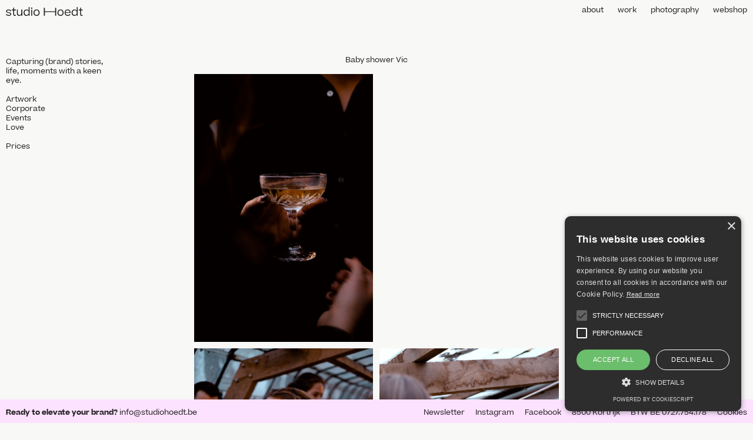

--- FILE ---
content_type: text/html; charset=utf-8
request_url: https://studiohoedt.be/babyborrel-vic
body_size: 279596
content:
<!DOCTYPE html>
<html class="wf-initial-load">
	<head>
		<meta charset="utf-8">
		<meta name="viewport" content="width=device-width, initial-scale=1, shrink-to-fit=no">

		
			<title>BABYBORREL VIC — studiohoedt</title>
			<script>window.__PRELOADED_STATE__={"structure":{"byParent":{"root":["K0176669650","D1823123432","B2991892696","W4251799195","D3291371743","C0958780503","C2952944096","P4074198032","S1722821540","A0383886435","N1353491968","W2976329147","J1972575753","E1125401410","C0050000063","A1784395345"],"K0176669650":["E0508451704","V3138225507"],"D1823123432":["O1885300564","J4098154309","W3112480724","Y3993277347","F0362288233","L4115706648"],"Y3993277347":["Z0219661795","X3580161425","V1263597307","P3154727838"],"F0362288233":[],"L4115706648":["W0175625557","H2106241515"],"N1353491968":["R2037608924","Y2268654879","J0959978746","W1710269953","T1354929579"],"W2976329147":["O2538651923","R1623606190"],"J1972575753":["S1435098389","I0560327278","H0708553480"],"E1125401410":["A0808419676","M2483427006","Z1095476673","O2106866062","C3569409997","N0911189281","T3862269508","D0768253813","C2937863754","G3746526093","D0763561863","K3936286180","L2025615157","P3522645729","P2003945373"],"Z1095476673":[],"O2106866062":[],"C3569409997":[],"N0911189281":[],"T3862269508":[],"D0768253813":["Y3456048844","X3000068422"],"C2937863754":["P3035543906","R2214442960"],"G3746526093":[],"D0763561863":[],"K3936286180":[],"L2025615157":[],"P3522645729":[],"P2003945373":[],"C0050000063":["V3721723918","N3854593871","K0905891767","B1208903533","S0686696520","U2383235482","F0407387122"],"K0905891767":[],"B1208903533":[],"S0686696520":[],"U2383235482":[],"F0407387122":["O4281015163"],"A1784395345":[]},"bySort":{"K0176669650":0,"E0508451704":1,"V3138225507":2,"D1823123432":3,"O1885300564":6,"J4098154309":7,"W3112480724":8,"Y3993277347":10,"Z0219661795":11,"X3580161425":12,"V1263597307":14,"P3154727838":15,"F0362288233":16,"L4115706648":17,"W0175625557":18,"H2106241515":19,"B2991892696":25,"W4251799195":26,"D3291371743":27,"C0958780503":28,"C2952944096":29,"P4074198032":30,"S1722821540":31,"A0383886435":32,"N1353491968":34,"R2037608924":35,"Y2268654879":36,"W2976329147":40,"O2538651923":41,"R1623606190":42,"J1972575753":45,"S1435098389":46,"I0560327278":47,"H0708553480":48,"E1125401410":49,"A0808419676":50,"M2483427006":51,"Z1095476673":52,"O2106866062":56,"C3569409997":60,"N0911189281":64,"T3862269508":68,"D0768253813":72,"Y3456048844":73,"X3000068422":74,"C2937863754":77,"P3035543906":78,"R2214442960":79,"G3746526093":82,"D0763561863":86,"K3936286180":90,"L2025615157":94,"P3522645729":98,"P2003945373":102,"C0050000063":106,"V3721723918":107,"N3854593871":108,"K0905891767":111,"B1208903533":113,"S0686696520":116,"U2383235482":119,"F0407387122":121,"A1784395345":127,"J0959978746":37,"W1710269953":38,"T1354929579":39,"O4281015163":122},"indexById":{"K0176669650":0,"E0508451704":null,"V3138225507":null,"D1823123432":1,"O1885300564":null,"J4098154309":null,"W3112480724":null,"Y3993277347":2,"Z0219661795":null,"X3580161425":null,"V1263597307":null,"P3154727838":null,"F0362288233":3,"L4115706648":4,"W0175625557":null,"H2106241515":null,"B2991892696":null,"W4251799195":null,"D3291371743":null,"C0958780503":null,"C2952944096":null,"P4074198032":null,"S1722821540":null,"A0383886435":null,"N1353491968":4,"R2037608924":null,"Y2268654879":null,"W2976329147":5,"O2538651923":null,"R1623606190":null,"J1972575753":6,"S1435098389":null,"I0560327278":null,"H0708553480":null,"E1125401410":7,"A0808419676":null,"M2483427006":null,"Z1095476673":0,"O2106866062":1,"C3569409997":2,"N0911189281":3,"T3862269508":4,"D0768253813":5,"Y3456048844":null,"X3000068422":null,"C2937863754":6,"P3035543906":null,"R2214442960":null,"G3746526093":7,"D0763561863":8,"K3936286180":9,"L2025615157":10,"P3522645729":11,"P2003945373":12,"C0050000063":8,"V3721723918":null,"N3854593871":null,"K0905891767":2,"B1208903533":3,"S0686696520":4,"U2383235482":5,"F0407387122":6,"A1784395345":9,"J0959978746":0,"W1710269953":1,"T1354929579":2,"O4281015163":0},"liveIndexes":{}},"site":{"id":2005166,"direct_link":"https://studiohoedt.be","display_url":"studiohoedt.be","site_url":"studiohoedt-2-copy1","domain":"studiohoedt.be","domain_active":true,"domain_purchased":false,"domain_pending":false,"css_url":"https://studiohoedt.be/stylesheet","rss_url":"https://studiohoedt.be/rss","favicon_url":"https://freight.cargo.site/t/original/i/Y1388847878535440824641805911621/Flavicon_Tekengebied-1.ico","website_title":"studiohoedt","access_level":"public","is_private":false,"is_deleted":false,"is_upgraded":false,"is_template":false,"show_cargo_logo":false,"has_annex_upgrade":true,"has_domain_addon":true,"has_commerce_addon":false,"has_storage_addon":false,"can_duplicate":false,"can_copy":false,"site_password_enabled":false,"recent_date":"2023-09-20 08:09:38","upgrade_expire_date":"","version":"Cargo3","total_file_size":1795471453,"promocode_type":null,"meta_tags":"\u003cmeta name=\"en_cookie_notification\" position=\"bottom\" policy_link=\"http://cargocollective.com/Privacy\" description=\"By continuing to browse this website you are agreeing to the use of cookies as outlined in our [policy_link]Privacy policy[/policy_link].\">","homepage_id":"N1353491968","homepage_purl":"home","mobile_homepage_id":"W2976329147","mobile_homepage_purl":"home-mobile","screenshot":{"id":48808977,"name":"screenshot-3704273377.jpg","hash":"Q2155459243180269442769068525125","width":1792,"height":1120,"file_size":null,"file_type":"jpg","mime_type":"image/jpeg","is_image":true,"is_video":false},"site_preview_type":"screenshot","site_preview_image":[],"site_preview_url":"https://freight.cargo.site/w/1000/i/Q2155459243180269442769068525125/screenshot-3704273377.jpg","has_site_description":true,"site_description":"Located in Kortrijk, Studio Hoedt is your destination for branding and design. \nLed by graphic designer and visual storyteller Lieselot Hoedt, we are here to bring your product or service to life. \nCreating unique, powerful, contemporary visual identities and more ...","custom_html":"\u003cmeta name=\"p:domain_verify\" content=\"075aac59dfc205d4bc8cbe5567b2dae6\"/>\n\n\u003c!-- Global site tag (gtag.js) - Google Analytics -->\n\u003cscript async src=\"https://www.googletagmanager.com/gtag/js?id=G-808HZQNRMS\">\u003c/script>\n\u003cscript>\nwindow.dataLayer = window.dataLayer || [];\nfunction gtag(){dataLayer.push(arguments);}\ngtag('js', new Date());\n\ngtag('config', 'G-808HZQNRMS');\n\u003c/script>\n\n\n\u003cscript type=\"text/javascript\" charset=\"UTF-8\" src=\"//cdn.cookie-script.com/s/c7b11cf83b01f4a70e5d3616ad22ea03.js\">\u003c/script>","shop_id":32442,"fonts":[{"family":"Diatype Variable","provider":"cargo"}],"tags":[]},"pages":{"byId":{"E0508451704":{"id":"E0508451704","title":"SUBSCRIBE - BIOSITES - DESKTOP","purl":"subscribe-biosites-desktop-1","page_type":"page","content":"\u003cbr />\n\n\u003ctitle>Newsletter Banner\u003c/title>\n  \u003clink href=\"styles.css\" rel=\"stylesheet\" />\n\n\n\n\u003cdiv class=\"newsletter-banner\">\n  \u003cdiv class=\"subscribe-text\">\n    \u003ch1 class=\"no-wrap\">SUBSCRIBE TO OUR NEWSLETTER\u003c/h1>\n  \u003c/div>\n  \u003cdiv class=\"email-container\">\n    \u003cform action=\"https://studiohoedt.us21.list-manage.com/subscribe/post?u=20ecd4506e4aa545e8a30707b&id=8534d567c4&v_id=125&f_id=00a9dfe6f0\" class=\"validate\" id=\"mc-embedded-subscribe-form\" method=\"post\" name=\"mc-embedded-subscribe-form\" target=\"_blank\">\n      \u003cinput class=\"email-input\" name=\"EMAIL\" placeholder=\"Enter your email address\" required=\"\" type=\"email\" />\n      \u003cbutton class=\"subscribe-button\" type=\"submit\">Subscribe\u003c/button>\n    \u003c/form>\n  \u003c/div>\n  \u003cdiv class=\"subscribe-line\">\n    \u003cdiv style=\"text-align: left\">\n      \u003cbr />\n      \u003cspan style=\"color: rgb(160, 163, 165);\">👀 Be the first to discover our latest projects, products, inspirations and more. Your curiosity is appreciated! \u003c/span>\u003cbr />\n    \u003c/div>\n  \u003c/div>\n\u003c/div>","local_css":"/* styles.css */\n\nbody {\n  margin: 0;\n  padding: 20;\n  font-family: Arial, sans-serif;\n}\n\n.newsletter-banner {\n  background-color: #fde2ff;\n  color: #1C1C1C;\n  display: flex;\n  justify-content: space-between;\n  align-items: center;\n  text-align: left;\n  padding:20px\n  position: relative;\n  flex-wrap: wrap; /* Allow flex items to wrap to the next line on smaller screens */\n}\n\n.newsletter-title {\n  font-size: 20px;\n  margin: 0;\n  padding: 0;\n  text-align: left;\n  flex-grow: 1;\n}\n\n.email-input {\n  border: none;\n  background-color: transparent;\n  color: #1C1C1C;\n  font-size: 1.2;\n  margin-left: 0;\n  margin-top: 0px;\n  padding: 20px;\n  border-radius: 5px;\n  outline: none;\n  flex-grow: 1;\n}\n\n.subscribe-button {\n  background-color: transparent;\n  color: #1C1C1C;\n  border: none;\n  padding: 5px 10px;\n  font-size: 1.2;\n  cursor: pointer;\n  transition: background-color 0.3s ease;\n  position: relative;\n  border-radius: 15px;\n  flex-grow: 0; /* Adjusted flex-grow to 0 to keep the button on the right */\n}\n\n.subscribe-button:hover {\n  background-color: rgba(0, 0, 0, 0.85);\n  color: #fff;\n  font-weight: bold;\n}\n\n.subscribe-line {\n  position: absolute;\n  bottom: 0;\n  left: 0;\n  right: 0;\n  height: 1px;\n  background-color: #1C1C1C;\n}\n/* Add more margin/padding below the text */\n.subscribe-text {\n    text-align: left;\n    margin-bottom: 20px; /* Adjust the margin as needed to add space below the text */\n}\n.newsletter-title {\n  font-size: 2em; /* Default font size */\n}\n\n/* Add this CSS rule to align the text to the left */\n.subscribe-text {\n    text-align: left;\n}\n\n/* Add this CSS rule to adjust the spacing as needed */\n.newsletter-title {\n    margin: 0;\n    padding: 0;\n    font-size: 1.5em; /* Adjust the font size as needed */\n}\n\n[id=\"P3138836158\"] .page-layout {\n\tmax-width: 100%;\n}\n\n[id=\"P3138836158\"].page {\n\tbackground-color: #fde2ff;\n}\n\n[id=\"P3138836158\"] .page-content {\n\tpadding-bottom: 12rem;\n\tpadding-top: 0rem;\n}\n\n[id=\"E0508451704\"] .page-layout {\n\tmax-width: 100%;\n}\n\n[id=\"E0508451704\"].page {\n\tbackground-color: #fde2ff;\n\tmin-height: var(--viewport-height);\n}\n\n[id=\"E0508451704\"] .page-content {\n\tpadding-top: 0rem;\n\tpadding-bottom: 8rem;\n\talign-items: center;\n}","display":true,"stack":false,"pin":true,"overlay":false,"password_enabled":false,"page_count":null,"page_design_options":null,"backdrops":{"activeBackdrop":"none"},"pin_options":{"screen_visibility":"desktop","position":"bottom","overlay":true,"fixed":true,"adjust":false},"overlay_options":{},"thumb_media_id":22065793,"thumbnail":{"id":22065793,"name":"IMG_3981.jpg","hash":"G1325217705168561359753852257861","width":3024,"height":3024,"file_size":1656879,"file_type":"jpg","mime_type":"image/jpeg","is_image":true,"is_video":false,"is_url":false,"is_placeholder":false,"has_audio_track":null,"duration":null,"url":null,"url_id":null,"url_thumb":null,"url_type":null,"created_at":"2023-08-07 11:36:36.068311","updated_at":"2023-08-07 11:36:36.068311"},"thumb_meta":[],"media":[{"id":22065793,"name":"IMG_3981.jpg","hash":"G1325217705168561359753852257861","width":3024,"height":3024,"file_size":1656879,"file_type":"jpg","mime_type":"image/jpeg","is_image":true,"is_video":false,"is_url":false,"in_use":false,"created_at":"2023-08-07T11:36:36.068311Z","updated_at":"2023-08-07T11:36:36.068311Z"},{"id":22065818,"name":"Gif_CIA.mp4","hash":"F1325218646339890744488885257797","width":1080,"height":1080,"file_size":1183426,"file_type":"mp4","mime_type":"video/mp4","is_image":false,"is_video":true,"is_url":false,"in_use":false,"has_audio_track":true,"duration":8,"created_at":"2023-08-07T11:37:27.252637Z","updated_at":"2023-08-07T15:39:33.498498Z","poster":{"id":22065819,"name":"Gif_CIA.png","hash":"O1325218656651620681692524611141","width":1080,"height":1080,"file_size":81598,"file_type":"png","mime_type":"image/png","is_image":true,"is_video":false,"is_url":false,"in_use":false,"created_at":"2023-08-07T11:37:27.597806Z","updated_at":"2023-08-07T11:37:27.597806Z"}}],"tags":[],"access_level":"public"},"V3138225507":{"id":"V3138225507","title":"SUBSCRIBE - BIOSITES - MOBILE","purl":"subscribe-biosites-mobile","page_type":"page","content":"\u003cbr />\n\n\u003ctitle>Newsletter Banner\u003c/title>\n  \u003clink href=\"styles.css\" rel=\"stylesheet\" />\n\n\n\n\u003cdiv class=\"newsletter-banner\">\n  \u003cdiv class=\"subscribe-text\">\n    \u003ch2 style=\"--font-scale: 1.8; line-height: 0.95;\">SUBSCRIBE TO \u003cbr />\nOUR NEWSLETTER\u003c/h2>\n  \u003c/div>\n  \u003cdiv class=\"email-container\">\n    \u003cform action=\"https://studiohoedt.us21.list-manage.com/subscribe/post?u=20ecd4506e4aa545e8a30707b&id=8534d567c4&v_id=125&f_id=00a9dfe6f0\" class=\"validate\" id=\"mc-embedded-subscribe-form\" method=\"post\" name=\"mc-embedded-subscribe-form\" target=\"_blank\">\n \u003cinput class=\"email-input\" name=\"EMAIL\" placeholder=\"Enter your email address\" required=\"\" type=\"email\" />\n      \u003cbutton class=\"subscribe-button\" type=\"submit\">Subscribe\u003c/button>\n    \u003c/form>\n  \u003c/div>\n  \u003cdiv class=\"subscribe-line\">\n    \u003cdiv style=\"text-align: left\">\n      \u003cbr />\n      \u003cspan style=\"color: rgb(160, 163, 165);\">👀 Be the first to discover our latest projects, products, inspirations and more. Your curiosity is appreciated! \u003c/span>\u003cbr />\n    \u003c/div>\n  \u003c/div>\n\u003c/div>","local_css":"/* styles.css */\n\nbody {\n  margin: 0;\n  padding: 0;\n  font-family: Arial, sans-serif;\n}\n\n.newsletter-banner {\n  background-color: #fde2ff;\n  color: #1C1C1C;\n  justify-content: space-between;\n  align-items: center;\n  text-align: left;\n  padding: 0;\n  position: relative;\n  flex-wrap: wrap;\n  width: 100%;\n  padding: 0px 0 20px 0; /* Added more padding above the line */\n}\n\n.newsletter-text {\n  font-size: 16px; /* Adjust the font size as needed */\n  margin: 0;\n  padding: 0;\n  text-align: left;\n  flex-grow: 1;\n}\n\n.email-input {\n  border: none;\n  background-color: #fde2ff;\n  color: #1C1C1C;\n  font-size: 14px;\n  margin-left: 0;\n  margin-top: 15px;\n  padding: 10px;\n  border-radius: 5px;\n  outline: none;\n  flex-grow: 1;\n  text-align: left; /* Align text inside input to the left */\n  width: calc(60%); /* Ensure the input takes up the available width with some padding */\n}\n\n.subscribe-button {\n  background-color: transparent;\n  color: #1C1C1C;\n  border: none;\n  padding: 5px 10px;\n  font-size: ;\n  cursor: pointer;\n  transition: background-color 0.3s ease;\n  position: relative;\n  border-radius: 15px;\n  flex-grow: 1;\n}\n\n.subscribe-button:hover {\n  background-color: rgba(0, 0, 0, 0.85);\n  color: #fff;\n  font-weight: bold;\n}\n\n.subscribe-line {\n  position: absolute;\n  bottom: 0;\n  left: 0;\n  right: 0;\n  height: 1px;\n  background-color: #1C1C1C;\n}\n\n/* Add this CSS rule to adjust the spacing as needed */\n.newsletter-title {\n    margin: 0;\n    padding: 0;\n    font-size: 1.5em; /* Adjust the font size as needed */\n}\n\n[id=\"R1304899591\"].page {\n  background-color: #fde2ff;\n}\n\n[id=\"V3138225507\"].page {\n\tbackground-color: #fde2ff;\n\tmin-height: var(--viewport-height);\n}\n\n[id=\"V3138225507\"] .page-layout {\n\tmax-width: 100%;\n}\n\n[id=\"V3138225507\"] .page-content {\n\talign-items: center;\n\tpadding-bottom: 15rem;\n}","display":true,"stack":false,"pin":true,"overlay":false,"password_enabled":false,"page_count":null,"page_design_options":null,"backdrops":{"activeBackdrop":"none"},"pin_options":{"screen_visibility":"mobile","position":"bottom","overlay":true,"fixed":true,"adjust":false},"overlay_options":{},"thumb_media_id":22065793,"thumbnail":{"id":22065793,"name":"IMG_3981.jpg","hash":"G1325217705168561359753852257861","width":3024,"height":3024,"file_size":1656879,"file_type":"jpg","mime_type":"image/jpeg","is_image":true,"is_video":false,"is_url":false,"is_placeholder":false,"has_audio_track":null,"duration":null,"url":null,"url_id":null,"url_thumb":null,"url_type":null,"created_at":"2023-08-07 11:36:36.068311","updated_at":"2023-08-07 11:36:36.068311"},"thumb_meta":[],"media":[{"id":22065793,"name":"IMG_3981.jpg","hash":"G1325217705168561359753852257861","width":3024,"height":3024,"file_size":1656879,"file_type":"jpg","mime_type":"image/jpeg","is_image":true,"is_video":false,"is_url":false,"in_use":false,"created_at":"2023-08-07T11:36:36.068311Z","updated_at":"2023-08-07T11:36:36.068311Z"},{"id":22065818,"name":"Gif_CIA.mp4","hash":"F1325218646339890744488885257797","width":1080,"height":1080,"file_size":1183426,"file_type":"mp4","mime_type":"video/mp4","is_image":false,"is_video":true,"is_url":false,"in_use":false,"has_audio_track":true,"duration":8,"created_at":"2023-08-07T11:37:27.252637Z","updated_at":"2023-08-07T15:39:33.498498Z","poster":{"id":22065819,"name":"Gif_CIA.png","hash":"O1325218656651620681692524611141","width":1080,"height":1080,"file_size":81598,"file_type":"png","mime_type":"image/png","is_image":true,"is_video":false,"is_url":false,"in_use":false,"created_at":"2023-08-07T11:37:27.597806Z","updated_at":"2023-08-07T11:37:27.597806Z"}}],"tags":[],"access_level":"public"},"O1885300564":{"id":"O1885300564","title":"EXTRA","purl":"extra","page_type":"page","content":"\u003ca class=\"button-6-3\" href=\"general-terms-and-conditions-\" rel=\"history\">GENERAL TERMS AND CONDITIONS\u003c/a>\u003cbr />","local_css":"[id=\"O1885300564\"].page {\n}\n\n[id=\"O1885300564\"] .page-content {\n\tpadding-top: 0rem;\n}\n\n[id=\"O1885300564\"] .page-layout {\n\tmax-width: 100%;\n}","display":true,"stack":false,"pin":true,"overlay":false,"password_enabled":false,"page_count":null,"page_design_options":null,"backdrops":{"activeBackdrop":"none"},"pin_options":{"screen_visibility":"all","position":"bottom","overlay":false,"fixed":false,"adjust":true},"overlay_options":{},"thumb_media_id":null,"thumbnail":null,"thumb_meta":{},"media":[],"tags":[],"access_level":"public"},"J4098154309":{"id":"J4098154309","title":"SUBSCRIBE - DESKTOP","purl":"subscribe-desktop","page_type":"page","content":"\u003cbr />\n\n\u003ctitle>Newsletter Banner\u003c/title>\n  \u003clink href=\"styles.css\" rel=\"stylesheet\" />\n\n\n\n\u003cdiv class=\"newsletter-banner\">\n  \u003cdiv class=\"subscribe-text\">\u003ch1 class=\"no-wrap\" style=\"line-height: 0.7;\">SUBSCRIBE TO OUR NEWSLETTER\u003c/h1>\n  \u003c/div>\n  \u003cdiv class=\"email-container\">\n    \u003cform action=\"https://studiohoedt.us21.list-manage.com/subscribe/post?u=20ecd4506e4aa545e8a30707b&id=8534d567c4&v_id=125&f_id=00a9dfe6f0\" class=\"validate\" id=\"mc-embedded-subscribe-form\" method=\"post\" name=\"mc-embedded-subscribe-form\" target=\"_blank\">\u003cspan style=\"line-height: 0.7;\">\n      \u003cinput class=\"email-input\" name=\"EMAIL\" placeholder=\"Enter your email address\" required=\"\" type=\"email\" />\n      \u003cbutton class=\"subscribe-button\" type=\"submit\">Subscribe\u003c/button>\n    \u003c/span>\u003c/form>\n  \u003c/div>\n  \u003cdiv class=\"subscribe-line\">\u003cdiv style=\"text-align: left\">\u003cbr />\n      \u003cspan style=\"color: rgb(160, 163, 165);\">👀 Be the first to discover our latest projects, products, inspirations and more. Your curiosity is appreciated! \u003cbr />\n\u003cbr />\n\u003c/span>\u003cbr />\n\u003cbr />\n\u003cbr />\n    \u003c/div>\n  \u003c/div>\n\u003c/div>","local_css":"/* styles.css */\n\nbody {\n  margin: 0;\n  padding: 10;\n  font-family: Arial, sans-serif;\n}\n\n.newsletter-banner {\n  background-color: #fde2ff;\n  color: #1C1C1C;\n  display: flex;\n  justify-content: space-between;\n  align-items: center;\n  text-align: left;\n  padding:10px\n  position: relative;\n  flex-wrap: wrap; /* Allow flex items to wrap to the next line on smaller screens */\n}\n\n.newsletter-title {\n  font-size: 20px;\n  margin: 0;\n  padding: 0;\n  text-align: left;\n  flex-grow: 1;\n}\n\n.email-input {\n  border: none;\n  background-color: transparent;\n  color: #1C1C1C;\n  font-size: 1.2;\n  margin-left: 0;\n  margin-top: 0px;\n  margin-bottom: 0px;\n  padding: 10px;\n  border-radius: 5px;\n  outline: none;\n  flex-grow: 1;\n}\n\n.subscribe-button {\n  background-color: transparent;\n  color: #1C1C1C;\n  border: none;\n  padding: 5px 5px;\n  font-size: 1.2;\n  cursor: pointer;\n  transition: background-color 0.3s ease;\n  position: relative;\n  border-radius: 10px;\n  flex-grow: 0; /* Adjusted flex-grow to 0 to keep the button on the right */\n}\n\n.subscribe-button:hover {\n  background-color: rgba(0, 0, 0, 0.85);\n  color: #fff;\n  font-weight: bold;\n}\n\n.subscribe-line {\n  position: absolute;\n  bottom: 0;\n  left: 0;\n  right: 0;\n  height: 1px;\n  background-color: #1C1C1C;\n}\n/* Add more margin/padding below the text */\n.subscribe-text {\n    text-align: left;\n    margin-bottom: 20px; /* Adjust the margin as needed to add space below the text */\n}\n.newsletter-title {\n  font-size: 2em; /* Default font size */\n}\n\n/* Add this CSS rule to align the text to the left */\n.subscribe-text {\n    text-align: left;\n}\n\n/* Add this CSS rule to adjust the spacing as needed */\n.newsletter-title {\n    margin: 0;\n    padding: 0;\n    font-size: 1.5em; /* Adjust the font size as needed */\n}\n\n[id=\"P3138836158\"] .page-layout {\n\tmax-width: 100%;\n}\n\n[id=\"P3138836158\"].page {\n\tbackground-color: #fde2ff;\n}\n\n[id=\"P3138836158\"] .page-content {\n\tpadding-bottom: 12rem;\n\tpadding-top: 0rem;\n}\n\n[id=\"J4098154309\"] .page-layout {\n\tmax-width: 100%;\n}\n\n[id=\"J4098154309\"].page {\n\tbackground-color: #fde2ff;\n}\n\n[id=\"J4098154309\"] .page-content {\n\tpadding-top: 0rem;\n\tpadding-bottom: 10rem;\n}","display":true,"stack":false,"pin":true,"overlay":false,"password_enabled":false,"page_count":null,"page_design_options":null,"backdrops":{"activeBackdrop":"none"},"pin_options":{"screen_visibility":"desktop","position":"bottom","overlay":false,"fixed":false,"adjust":true},"overlay_options":{},"thumb_media_id":22065793,"thumbnail":{"id":22065793,"name":"IMG_3981.jpg","hash":"G1325217705168561359753852257861","width":3024,"height":3024,"file_size":1656879,"file_type":"jpg","mime_type":"image/jpeg","is_image":true,"is_video":false,"is_url":false,"is_placeholder":false,"has_audio_track":null,"duration":null,"url":null,"url_id":null,"url_thumb":null,"url_type":null,"created_at":"2023-08-07 11:36:36.068311","updated_at":"2023-08-07 11:36:36.068311"},"thumb_meta":[],"media":[{"id":22065793,"name":"IMG_3981.jpg","hash":"G1325217705168561359753852257861","width":3024,"height":3024,"file_size":1656879,"file_type":"jpg","mime_type":"image/jpeg","is_image":true,"is_video":false,"is_url":false,"in_use":false,"created_at":"2023-08-07T11:36:36.068311Z","updated_at":"2023-08-07T11:36:36.068311Z"},{"id":22065818,"name":"Gif_CIA.mp4","hash":"F1325218646339890744488885257797","width":1080,"height":1080,"file_size":1183426,"file_type":"mp4","mime_type":"video/mp4","is_image":false,"is_video":true,"is_url":false,"in_use":false,"has_audio_track":true,"duration":8,"created_at":"2023-08-07T11:37:27.252637Z","updated_at":"2023-08-07T15:39:33.498498Z","poster":{"id":22065819,"name":"Gif_CIA.png","hash":"O1325218656651620681692524611141","width":1080,"height":1080,"file_size":81598,"file_type":"png","mime_type":"image/png","is_image":true,"is_video":false,"is_url":false,"in_use":false,"created_at":"2023-08-07T11:37:27.597806Z","updated_at":"2023-08-07T11:37:27.597806Z"}}],"tags":[],"access_level":"public"},"W3112480724":{"id":"W3112480724","title":"SUBSCRIBE - MOBILE","purl":"subscribe-mobile-1","page_type":"page","content":"\u003cmeta charset=\"UTF-8\" />\n  \u003ctitle>Newsletter Banner\u003c/title>\n  \u003cmeta content=\"width=device-width, initial-scale=1, maximum-scale=1, user-scalable=no\" name=\"viewport\" />\n  \u003clink href=\"styles.css\" rel=\"stylesheet\" />\n\n\n  \u003cdiv class=\"newsletter-banner\">\n    \u003cdiv class=\"subscribe-text\">\n      \u003ch2 style=\"--font-scale: 2.35; line-height: 1.05;\">SUBSCRIBE TO \u003cbr />OUR NEWSLETTER\u003c/h2>\n    \u003c/div>\n    \u003cdiv class=\"email-container\">\n      \u003cform action=\"https://studiohoedt.us21.list-manage.com/subscribe/post?u=20ecd4506e4aa545e8a30707b&id=8534d567c4&v_id=125&f_id=00a9dfe6f0\" class=\"validate\" id=\"mc-embedded-subscribe-form\" method=\"post\" name=\"mc-embedded-subscribe-form\" target=\"_blank\"> \u003cinput class=\"email-input\" name=\"EMAIL\" placeholder=\"Enter your email address\" required=\"\" type=\"email\" />\n             \u003cbutton class=\"subscribe-button\" type=\"submit\">Subscribe\u003c/button>\n      \u003c/form>\n    \u003c/div>\n    \u003cdiv class=\"subscribe-line\">\n      \u003cdiv style=\"text-align: left\">\n        \u003cbr />\n        \u003cspan style=\"color: rgb(160, 163, 165);\">👀 Be the first to discover our latest projects, products, inspirations and more. Your curiosity is appreciated! \u003c/span>\u003cbr />\n      \u003c/div>\n    \u003c/div>\n  \u003c/div>","local_css":"/* styles.css */\n\nbody {\n  margin: 0;\n  padding: 0;\n  font-family: Arial, sans-serif;\n}\n\n.newsletter-banner {\n  background-color: #fde2ff;\n  color: #1C1C1C;\n  justify-content: space-between;\n  align-items: center;\n  text-align: left;\n  padding: 0;\n  position: relative;\n  flex-wrap: wrap;\n  width: 100%;\n  padding: 0px 0 20px 0; /* Added more padding above the line */\n}\n\n.newsletter-text {\n  font-size: 16px; /* Adjust the font size as needed */\n  margin: 0;\n  padding: 0;\n  text-align: left;\n  flex-grow: 1;\n}\n\n.email-input {\n  border: none;\n  background-color: #fde2ff;\n  color: #1C1C1C;\n  font-size: 14px;\n  margin-left: 0;\n  margin-top: 15px;\n  padding: 10px;\n  border-radius: 5px;\n  outline: none;\n  flex-grow: 1;\n  text-align: left; /* Align text inside input to the left */\n  width: calc(60%); /* Ensure the input takes up the available width with some padding */\n}\n\n.subscribe-button {\n  background-color: transparent;\n  color: #1C1C1C;\n  border: none;\n  padding: 5px 10px;\n  font-size: ;\n  cursor: pointer;\n  transition: background-color 0.3s ease;\n  position: relative;\n  border-radius: 15px;\n  flex-grow: 1;\n}\n\n.subscribe-button:hover {\n  background-color: rgba(0, 0, 0, 0.85);\n  color: #fff;\n  font-weight: bold;\n}\n\n.subscribe-line {\n  position: absolute;\n  bottom: 0;\n  left: 0;\n  right: 0;\n  height: 1px;\n  background-color: #1C1C1C;\n}\n\n/* Add this CSS rule to adjust the spacing as needed */\n.newsletter-title {\n    margin: 0;\n    padding: 0;\n    font-size: 1.5em; /* Adjust the font size as needed */\n}\n\n[id=\"R1304899591\"].page {\n  background-color: #fde2ff;\n}\n\n[id=\"W3112480724\"].page {\n\tbackground-color: #fde2ff;\n}\n\n[id=\"W3112480724\"] .page-layout {\n\tmax-width: 100%;\n}\n\n[id=\"W3112480724\"] .page-content {\n\tpadding-bottom: 10rem;\n}","display":true,"stack":false,"pin":true,"overlay":false,"password_enabled":false,"page_count":null,"page_design_options":null,"backdrops":{"activeBackdrop":"none"},"pin_options":{"screen_visibility":"mobile","position":"bottom","overlay":false,"fixed":false,"adjust":true},"overlay_options":{},"thumb_media_id":22065793,"thumbnail":{"id":22065793,"name":"IMG_3981.jpg","hash":"G1325217705168561359753852257861","width":3024,"height":3024,"file_size":1656879,"file_type":"jpg","mime_type":"image/jpeg","is_image":true,"is_video":false,"is_url":false,"is_placeholder":false,"has_audio_track":null,"duration":null,"url":null,"url_id":null,"url_thumb":null,"url_type":null,"created_at":"2023-08-07 11:36:36.068311","updated_at":"2023-08-07 11:36:36.068311"},"thumb_meta":[],"media":[{"id":22065793,"name":"IMG_3981.jpg","hash":"G1325217705168561359753852257861","width":3024,"height":3024,"file_size":1656879,"file_type":"jpg","mime_type":"image/jpeg","is_image":true,"is_video":false,"is_url":false,"in_use":false,"created_at":"2023-08-07T11:36:36.068311Z","updated_at":"2023-08-07T11:36:36.068311Z"},{"id":22065818,"name":"Gif_CIA.mp4","hash":"F1325218646339890744488885257797","width":1080,"height":1080,"file_size":1183426,"file_type":"mp4","mime_type":"video/mp4","is_image":false,"is_video":true,"is_url":false,"in_use":false,"has_audio_track":true,"duration":8,"created_at":"2023-08-07T11:37:27.252637Z","updated_at":"2023-08-07T15:39:33.498498Z","poster":{"id":22065819,"name":"Gif_CIA.png","hash":"O1325218656651620681692524611141","width":1080,"height":1080,"file_size":81598,"file_type":"png","mime_type":"image/png","is_image":true,"is_video":false,"is_url":false,"in_use":false,"created_at":"2023-08-07T11:37:27.597806Z","updated_at":"2023-08-07T11:37:27.597806Z"}}],"tags":[],"access_level":"public"},"Z0219661795":{"id":"Z0219661795","title":"TEKST LINKS - DESKTOP","purl":"tekst-links-desktop-","page_type":"page","content":"\u003ch1>WEBSHOP\u003c/h1>\u003ccolumn-set>\u003ccolumn-unit slot=\"0\" span=\"10\">\u003ch1>\n\n\n\u003c/h1>\n\n\u003c/column-unit>\u003ccolumn-unit slot=\"1\" span=\"2\">\u003c/column-unit>\u003c/column-set>","local_css":"[id=\"Z0219661795\"].page {\n\tmin-height: var(--viewport-height);\n\tjustify-content: flex-start;\n}\n\n[id=\"Z0219661795\"] .page-content {\n\talign-items: flex-start;\n\tpadding-top: 10.5rem;\n}\n\n[id=\"Z0219661795\"] .page-layout {\n\tmax-width: 35%;\n}","display":true,"stack":false,"pin":true,"overlay":false,"password_enabled":false,"page_count":null,"page_design_options":null,"backdrops":{"activeBackdrop":"none"},"pin_options":{"screen_visibility":"desktop","position":"top","overlay":true,"fixed":true,"adjust":false},"overlay_options":{},"thumb_media_id":22674282,"thumbnail":{"id":22674282,"name":"Aude_groot-2.jpg","hash":"W1351963687362567430286724859461","width":3000,"height":4500,"file_size":10116716,"file_type":"jpg","mime_type":"image/jpeg","is_image":true,"is_video":false,"is_url":false,"is_placeholder":false,"has_audio_track":null,"duration":null,"url":null,"url_id":null,"url_thumb":null,"url_type":null,"created_at":"2023-08-24 06:21:38.633181","updated_at":"2023-08-24 06:21:38.633181"},"thumb_meta":[],"media":[{"id":22315212,"name":"WEB---Work-page17.jpg","hash":"Y1336647201100664075599079310917","width":2133,"height":2133,"file_size":175262,"file_type":"jpg","mime_type":"image/jpeg","is_image":true,"is_video":false,"is_url":false,"in_use":false,"created_at":"2023-08-14T15:43:10.711817Z","updated_at":"2023-08-14T15:43:10.711817Z"},{"id":22464095,"name":"LIESELOT-HOEDT---A4---PRINTMARKT.jpg","hash":"W1342600688636298301762243167813","width":2480,"height":3508,"file_size":644355,"file_type":"jpg","mime_type":"image/jpeg","is_image":true,"is_video":false,"is_url":false,"in_use":false,"created_at":"2023-08-18T09:22:09.731688Z","updated_at":"2023-08-18T09:22:09.731688Z"},{"id":22519929,"name":"Vic-10.jpg","hash":"W1345858439090628094148540925509","width":3648,"height":5472,"file_size":9999657,"file_type":"jpg","mime_type":"image/jpeg","is_image":true,"is_video":false,"is_url":false,"in_use":false,"created_at":"2023-08-20T10:25:32.048079Z","updated_at":"2023-08-20T10:25:32.048079Z"},{"id":22674282,"name":"Aude_groot-2.jpg","hash":"W1351963687362567430286724859461","width":3000,"height":4500,"file_size":10116716,"file_type":"jpg","mime_type":"image/jpeg","is_image":true,"is_video":false,"is_url":false,"in_use":false,"created_at":"2023-08-24T06:21:38.633181Z","updated_at":"2023-08-24T06:21:38.633181Z"},{"id":23743909,"name":"4L0A7991-2.mov","hash":"J1393713300256471850376666056261","width":1052,"height":1474,"file_size":35420432,"file_type":"mov","mime_type":"video/quicktime","is_image":false,"is_video":true,"is_url":false,"in_use":false,"has_audio_track":true,"duration":27,"created_at":"2023-09-19T11:02:29.679182Z","updated_at":"2023-09-19T15:10:00.528184Z","poster":{"id":23743911,"name":"4L0A7991-2.jpg","hash":"B1393713307524489015418229392965","width":1052,"height":1474,"file_size":1473748,"file_type":"jpg","mime_type":"image/jpg","is_image":true,"is_video":false,"is_url":false,"in_use":false,"created_at":"2023-09-19T11:02:29.895506Z","updated_at":"2023-09-19T11:02:29.895506Z"}}],"tags":[],"access_level":"public"},"X3580161425":{"id":"X3580161425","title":"WEBSHOP - DESKTOP","purl":"webshop-desktop","page_type":"page","content":"\u003ccolumn-set>\u003ccolumn-unit slot=\"0\" span=\"10\">\u003ch1 style=\"line-height: 1; --font-scale: 0.96;\">WEBSHOP\u003cbr />\n\u003c/h1>\n\u003c/column-unit>\u003ccolumn-unit slot=\"1\" span=\"2\">\u003c/column-unit>\u003c/column-set>\u003ch1 style=\"--font-scale: 3; line-height: 0.5;\">\n\u003c/h1>","local_css":"[id=\"X3580161425\"].page {\n  min-height: 10;\n  justify-content: flex-start;\n}\n\n[id=\"X3580161425\"] .page-content {\n  align-items: flex-start;\n  padding-top: 6rem;\n\tpadding-bottom: 3rem;\n}\n\n[id=\"X3580161425\"] .page-layout {\n  max-width: 35%;\n}","display":true,"stack":false,"pin":true,"overlay":false,"password_enabled":false,"page_count":null,"page_design_options":null,"backdrops":{"activeBackdrop":"none"},"pin_options":{"screen_visibility":"mobile","position":"top","overlay":true,"fixed":false,"adjust":true},"overlay_options":{},"thumb_media_id":22674282,"thumbnail":{"id":22674282,"name":"Aude_groot-2.jpg","hash":"W1351963687362567430286724859461","width":3000,"height":4500,"file_size":10116716,"file_type":"jpg","mime_type":"image/jpeg","is_image":true,"is_video":false,"is_url":false,"is_placeholder":false,"has_audio_track":null,"duration":null,"url":null,"url_id":null,"url_thumb":null,"url_type":null,"created_at":"2023-08-24 06:21:38.633181","updated_at":"2023-08-24 06:21:38.633181"},"thumb_meta":[],"media":[{"id":22315212,"name":"WEB---Work-page17.jpg","hash":"Y1336647201100664075599079310917","width":2133,"height":2133,"file_size":175262,"file_type":"jpg","mime_type":"image/jpeg","is_image":true,"is_video":false,"is_url":false,"in_use":false,"created_at":"2023-08-14T15:43:10.711817Z","updated_at":"2023-08-14T15:43:10.711817Z"},{"id":22464095,"name":"LIESELOT-HOEDT---A4---PRINTMARKT.jpg","hash":"W1342600688636298301762243167813","width":2480,"height":3508,"file_size":644355,"file_type":"jpg","mime_type":"image/jpeg","is_image":true,"is_video":false,"is_url":false,"in_use":false,"created_at":"2023-08-18T09:22:09.731688Z","updated_at":"2023-08-18T09:22:09.731688Z"},{"id":22519929,"name":"Vic-10.jpg","hash":"W1345858439090628094148540925509","width":3648,"height":5472,"file_size":9999657,"file_type":"jpg","mime_type":"image/jpeg","is_image":true,"is_video":false,"is_url":false,"in_use":false,"created_at":"2023-08-20T10:25:32.048079Z","updated_at":"2023-08-20T10:25:32.048079Z"},{"id":22674282,"name":"Aude_groot-2.jpg","hash":"W1351963687362567430286724859461","width":3000,"height":4500,"file_size":10116716,"file_type":"jpg","mime_type":"image/jpeg","is_image":true,"is_video":false,"is_url":false,"in_use":false,"created_at":"2023-08-24T06:21:38.633181Z","updated_at":"2023-08-24T06:21:38.633181Z"},{"id":23743909,"name":"4L0A7991-2.mov","hash":"J1393713300256471850376666056261","width":1052,"height":1474,"file_size":35420432,"file_type":"mov","mime_type":"video/quicktime","is_image":false,"is_video":true,"is_url":false,"in_use":false,"has_audio_track":true,"duration":27,"created_at":"2023-09-19T11:02:29.679182Z","updated_at":"2023-09-19T15:10:00.528184Z","poster":{"id":23743911,"name":"4L0A7991-2.jpg","hash":"B1393713307524489015418229392965","width":1052,"height":1474,"file_size":1473748,"file_type":"jpg","mime_type":"image/jpg","is_image":true,"is_video":false,"is_url":false,"in_use":false,"created_at":"2023-09-19T11:02:29.895506Z","updated_at":"2023-09-19T11:02:29.895506Z"}}],"tags":[],"access_level":"public"},"V1263597307":{"id":"V1263597307","title":"STORY - DESKTOP","purl":"story-desktop","page_type":"page","content":"\u003cdiv style=\"text-align: center\">\n\u003c/div>\u003ch1 style=\"--font-scale: 3; line-height: 0.5;\">\n\u003c/h1>\u003ccolumn-set mobile-stack=\"false\">\u003ccolumn-unit slot=\"0\" span=\"11\">\u003ch1>Welcome to the webshop of Studio Hoedt. Thank you for being here!\u003cbr />\nWith this webshop, we aim to further develop ourselves and offer art prints, graphic design items ... we make and love! This will be an ongoing project with no rush that may just provide the perfect gift, art piece ... for yourself or a friend. \u003cbr />\n\n\u003cbr />\nWe prioritize sustainability and work closely with local businesses.\u003c/h1>\u003c/column-unit>\u003ccolumn-unit slot=\"1\" span=\"1\">\u003c/column-unit>\u003c/column-set>","local_css":"[id=\"V1263597307\"].page {\n}\n\n[id=\"V1263597307\"] .page-content {\n\tpadding-bottom: 15rem;\n\tpadding-top: 10rem;\n}\n\n[id=\"V1263597307\"] .page-layout {\n\tmax-width: 66%;\n}","display":true,"stack":false,"pin":true,"overlay":false,"password_enabled":false,"page_count":null,"page_design_options":null,"backdrops":{"activeBackdrop":"none"},"pin_options":{"screen_visibility":"desktop","position":"bottom","overlay":true,"fixed":false,"adjust":true},"overlay_options":{},"thumb_media_id":22464095,"thumbnail":{"id":22464095,"name":"LIESELOT-HOEDT---A4---PRINTMARKT.jpg","hash":"W1342600688636298301762243167813","width":2480,"height":3508,"file_size":644355,"file_type":"jpg","mime_type":"image/jpeg","is_image":true,"is_video":false,"is_url":false,"is_placeholder":false,"has_audio_track":null,"duration":null,"url":null,"url_id":null,"url_thumb":null,"url_type":null,"created_at":"2023-08-18 09:22:09.731688","updated_at":"2023-08-18 09:22:09.731688"},"thumb_meta":{"hide_from_index":true},"media":[{"id":22315212,"name":"WEB---Work-page17.jpg","hash":"Y1336647201100664075599079310917","width":2133,"height":2133,"file_size":175262,"file_type":"jpg","mime_type":"image/jpeg","is_image":true,"is_video":false,"is_url":false,"in_use":false,"created_at":"2023-08-14T15:43:10.711817Z","updated_at":"2023-08-14T15:43:10.711817Z"},{"id":22464095,"name":"LIESELOT-HOEDT---A4---PRINTMARKT.jpg","hash":"W1342600688636298301762243167813","width":2480,"height":3508,"file_size":644355,"file_type":"jpg","mime_type":"image/jpeg","is_image":true,"is_video":false,"is_url":false,"in_use":false,"created_at":"2023-08-18T09:22:09.731688Z","updated_at":"2023-08-18T09:22:09.731688Z"},{"id":22519929,"name":"Vic-10.jpg","hash":"W1345858439090628094148540925509","width":3648,"height":5472,"file_size":9999657,"file_type":"jpg","mime_type":"image/jpeg","is_image":true,"is_video":false,"is_url":false,"in_use":false,"created_at":"2023-08-20T10:25:32.048079Z","updated_at":"2023-08-20T10:25:32.048079Z"},{"id":22674282,"name":"Aude_groot-2.jpg","hash":"W1351963687362567430286724859461","width":3000,"height":4500,"file_size":10116716,"file_type":"jpg","mime_type":"image/jpeg","is_image":true,"is_video":false,"is_url":false,"in_use":false,"created_at":"2023-08-24T06:21:38.633181Z","updated_at":"2023-08-24T06:21:38.633181Z"},{"id":25383964,"name":"ComingSOON.svg","hash":"A1451383260146573778526307124805","width":207,"height":207,"file_size":34862,"file_type":"svg","mime_type":"image/svg+xml","is_image":true,"is_video":false,"is_url":false,"in_use":false,"created_at":"2023-10-25T15:27:24.857281Z","updated_at":"2023-10-25T15:27:24.857281Z"},{"id":25384018,"name":"ComingSOON.svg","hash":"E1451384434005132909033624208965","width":207,"height":207,"file_size":34862,"file_type":"svg","mime_type":"image/svg+xml","is_image":true,"is_video":false,"is_url":false,"in_use":false,"created_at":"2023-10-25T15:28:27.990406Z","updated_at":"2023-10-25T15:28:27.990406Z"},{"id":25384067,"name":"ComingSOON.svg","hash":"N1451384976044260770915088893509","width":207,"height":207,"file_size":52914,"file_type":"svg","mime_type":"image/svg+xml","is_image":true,"is_video":false,"is_url":false,"in_use":false,"created_at":"2023-10-25T15:28:57.358449Z","updated_at":"2023-10-25T15:28:57.358449Z"}],"tags":[],"access_level":"public"},"P3154727838":{"id":"P3154727838","title":"STORY - MOBILE","purl":"story-mobile","page_type":"page","content":"\u003cdiv style=\"text-align: center\">\n\u003c/div>\u003ch1 style=\"--font-scale: 3; line-height: 0.5;\">\u003c/h1>\u003cbr />\n\u003ccolumn-set mobile-stack=\"false\">\u003ccolumn-unit slot=\"0\" span=\"4\">\u003ch2> \n\u003cb>story\u003c/b>\u003cbr />\n\n\u003cbr />\n\u003c/h2>\u003c/column-unit>\u003ccolumn-unit slot=\"1\" span=\"8\">\u003cdiv style=\"text-align: center\">\u003c/div>\n\u003cdiv style=\"text-align: center\">\n\u003c/div>\u003ch2>With this webshop, we aim to further develop ourselves and offer art prints, graphic design items ... we make and love! This will be an ongoing project with no rush that may just provide the perfect gift, art piece ... for yourself or a friend. \u003cbr /> \u003cbr />We prioritize sustainability and work closely with local businesses.\u003c/h2>\u003c/column-unit>\u003c/column-set>","local_css":"[id=\"P3154727838\"].page {\n}\n\n[id=\"P3154727838\"] .page-content {\n\tpadding-bottom: 0rem;\n\tpadding-top: 6rem;\n}\n\n[id=\"P3154727838\"] .page-layout {\n\tmax-width: 66%;\n}","display":true,"stack":false,"pin":true,"overlay":false,"password_enabled":false,"page_count":null,"page_design_options":null,"backdrops":{"activeBackdrop":"none"},"pin_options":{"screen_visibility":"mobile","position":"top","overlay":false,"fixed":false,"adjust":true},"overlay_options":{},"thumb_media_id":22464095,"thumbnail":{"id":22464095,"name":"LIESELOT-HOEDT---A4---PRINTMARKT.jpg","hash":"W1342600688636298301762243167813","width":2480,"height":3508,"file_size":644355,"file_type":"jpg","mime_type":"image/jpeg","is_image":true,"is_video":false,"is_url":false,"is_placeholder":false,"has_audio_track":null,"duration":null,"url":null,"url_id":null,"url_thumb":null,"url_type":null,"created_at":"2023-08-18 09:22:09.731688","updated_at":"2023-08-18 09:22:09.731688"},"thumb_meta":{"hide_from_index":true},"media":[{"id":22315212,"name":"WEB---Work-page17.jpg","hash":"Y1336647201100664075599079310917","width":2133,"height":2133,"file_size":175262,"file_type":"jpg","mime_type":"image/jpeg","is_image":true,"is_video":false,"is_url":false,"in_use":false,"created_at":"2023-08-14T15:43:10.711817Z","updated_at":"2023-08-14T15:43:10.711817Z"},{"id":22464095,"name":"LIESELOT-HOEDT---A4---PRINTMARKT.jpg","hash":"W1342600688636298301762243167813","width":2480,"height":3508,"file_size":644355,"file_type":"jpg","mime_type":"image/jpeg","is_image":true,"is_video":false,"is_url":false,"in_use":false,"created_at":"2023-08-18T09:22:09.731688Z","updated_at":"2023-08-18T09:22:09.731688Z"},{"id":22519929,"name":"Vic-10.jpg","hash":"W1345858439090628094148540925509","width":3648,"height":5472,"file_size":9999657,"file_type":"jpg","mime_type":"image/jpeg","is_image":true,"is_video":false,"is_url":false,"in_use":false,"created_at":"2023-08-20T10:25:32.048079Z","updated_at":"2023-08-20T10:25:32.048079Z"},{"id":22674282,"name":"Aude_groot-2.jpg","hash":"W1351963687362567430286724859461","width":3000,"height":4500,"file_size":10116716,"file_type":"jpg","mime_type":"image/jpeg","is_image":true,"is_video":false,"is_url":false,"in_use":false,"created_at":"2023-08-24T06:21:38.633181Z","updated_at":"2023-08-24T06:21:38.633181Z"}],"tags":[],"access_level":"public"},"W0175625557":{"id":"W0175625557","title":"TEKST LINKS - DESKTOP","purl":"tekst-links-desktop","page_type":"page","content":"\u003ccolumn-set>\u003ccolumn-unit slot=\"0\" span=\"10\">\u003ch1>ARTWORK\u003c/h1>\u003cbr />\n\u003c/column-unit>\u003ccolumn-unit slot=\"1\" span=\"2\">\u003c/column-unit>\u003c/column-set>\u003ch1 style=\"--font-scale: 3; line-height: 0.5;\">\n\u003c/h1>","local_css":"[id=\"W0175625557\"].page {\n\tmin-height: var(--viewport-height);\n\tjustify-content: flex-start;\n}\n\n[id=\"W0175625557\"] .page-content {\n\talign-items: flex-start;\n\tpadding-top: 10.5rem;\n}\n\n[id=\"W0175625557\"] .page-layout {\n\tmax-width: 35%;\n}","display":true,"stack":false,"pin":true,"overlay":false,"password_enabled":false,"page_count":null,"page_design_options":null,"backdrops":{"activeBackdrop":"none"},"pin_options":{"screen_visibility":"desktop","position":"top","overlay":true,"fixed":true,"adjust":false},"overlay_options":{},"thumb_media_id":22674282,"thumbnail":{"id":22674282,"name":"Aude_groot-2.jpg","hash":"W1351963687362567430286724859461","width":3000,"height":4500,"file_size":10116716,"file_type":"jpg","mime_type":"image/jpeg","is_image":true,"is_video":false,"is_url":false,"is_placeholder":false,"has_audio_track":null,"duration":null,"url":null,"url_id":null,"url_thumb":null,"url_type":null,"created_at":"2023-08-24 06:21:38.633181","updated_at":"2023-08-24 06:21:38.633181"},"thumb_meta":{},"media":[{"id":22315212,"name":"WEB---Work-page17.jpg","hash":"Y1336647201100664075599079310917","width":2133,"height":2133,"file_size":175262,"file_type":"jpg","mime_type":"image/jpeg","is_image":true,"is_video":false,"is_url":false,"in_use":false,"created_at":"2023-08-14T15:43:10.711817Z","updated_at":"2023-08-14T15:43:10.711817Z"},{"id":22464095,"name":"LIESELOT-HOEDT---A4---PRINTMARKT.jpg","hash":"W1342600688636298301762243167813","width":2480,"height":3508,"file_size":644355,"file_type":"jpg","mime_type":"image/jpeg","is_image":true,"is_video":false,"is_url":false,"in_use":false,"created_at":"2023-08-18T09:22:09.731688Z","updated_at":"2023-08-18T09:22:09.731688Z"},{"id":22519929,"name":"Vic-10.jpg","hash":"W1345858439090628094148540925509","width":3648,"height":5472,"file_size":9999657,"file_type":"jpg","mime_type":"image/jpeg","is_image":true,"is_video":false,"is_url":false,"in_use":false,"created_at":"2023-08-20T10:25:32.048079Z","updated_at":"2023-08-20T10:25:32.048079Z"},{"id":22674282,"name":"Aude_groot-2.jpg","hash":"W1351963687362567430286724859461","width":3000,"height":4500,"file_size":10116716,"file_type":"jpg","mime_type":"image/jpeg","is_image":true,"is_video":false,"is_url":false,"in_use":false,"created_at":"2023-08-24T06:21:38.633181Z","updated_at":"2023-08-24T06:21:38.633181Z"},{"id":23743909,"name":"4L0A7991-2.mov","hash":"J1393713300256471850376666056261","width":1052,"height":1474,"file_size":35420432,"file_type":"mov","mime_type":"video/quicktime","is_image":false,"is_video":true,"is_url":false,"in_use":false,"has_audio_track":true,"duration":27,"created_at":"2023-09-19T11:02:29.679182Z","updated_at":"2023-09-19T15:10:00.528184Z","poster":{"id":23743911,"name":"4L0A7991-2.jpg","hash":"B1393713307524489015418229392965","width":1052,"height":1474,"file_size":1473748,"file_type":"jpg","mime_type":"image/jpg","is_image":true,"is_video":false,"is_url":false,"in_use":false,"created_at":"2023-09-19T11:02:29.895506Z","updated_at":"2023-09-19T11:02:29.895506Z"}}],"tags":[],"access_level":"public"},"H2106241515":{"id":"H2106241515","title":"TEKST LINKS - MOBILE","purl":"tekst-links-mobile","page_type":"page","content":"\u003ccolumn-set>\u003ccolumn-unit slot=\"0\" span=\"10\">\u003ch1 style=\"line-height: 1;\">ARTWORK\u003c/h1>\n\u003c/column-unit>\u003ccolumn-unit slot=\"1\" span=\"2\">\u003c/column-unit>\u003c/column-set>\u003ch1 style=\"--font-scale: 3; line-height: 0.5;\">\n\u003c/h1>","local_css":"[id=\"H2106241515\"].page {\n  min-height: 0;\n  justify-content: flex-start;\n}\n\n[id=\"H2106241515\"] .page-content {\n  align-items: flex-start;\n  padding-top: 6rem;\n}\n\n[id=\"H2106241515\"] .page-layout {\n  max-width: 35%;\n}","display":true,"stack":false,"pin":true,"overlay":false,"password_enabled":false,"page_count":null,"page_design_options":null,"backdrops":{"activeBackdrop":"none"},"pin_options":{"screen_visibility":"mobile","position":"top","overlay":true,"fixed":false,"adjust":true},"overlay_options":{},"thumb_media_id":22674282,"thumbnail":{"id":22674282,"name":"Aude_groot-2.jpg","hash":"W1351963687362567430286724859461","width":3000,"height":4500,"file_size":10116716,"file_type":"jpg","mime_type":"image/jpeg","is_image":true,"is_video":false,"is_url":false,"is_placeholder":false,"has_audio_track":null,"duration":null,"url":null,"url_id":null,"url_thumb":null,"url_type":null,"created_at":"2023-08-24 06:21:38.633181","updated_at":"2023-08-24 06:21:38.633181"},"thumb_meta":[],"media":[{"id":22315212,"name":"WEB---Work-page17.jpg","hash":"Y1336647201100664075599079310917","width":2133,"height":2133,"file_size":175262,"file_type":"jpg","mime_type":"image/jpeg","is_image":true,"is_video":false,"is_url":false,"in_use":false,"created_at":"2023-08-14T15:43:10.711817Z","updated_at":"2023-08-14T15:43:10.711817Z"},{"id":22464095,"name":"LIESELOT-HOEDT---A4---PRINTMARKT.jpg","hash":"W1342600688636298301762243167813","width":2480,"height":3508,"file_size":644355,"file_type":"jpg","mime_type":"image/jpeg","is_image":true,"is_video":false,"is_url":false,"in_use":false,"created_at":"2023-08-18T09:22:09.731688Z","updated_at":"2023-08-18T09:22:09.731688Z"},{"id":22519929,"name":"Vic-10.jpg","hash":"W1345858439090628094148540925509","width":3648,"height":5472,"file_size":9999657,"file_type":"jpg","mime_type":"image/jpeg","is_image":true,"is_video":false,"is_url":false,"in_use":false,"created_at":"2023-08-20T10:25:32.048079Z","updated_at":"2023-08-20T10:25:32.048079Z"},{"id":22674282,"name":"Aude_groot-2.jpg","hash":"W1351963687362567430286724859461","width":3000,"height":4500,"file_size":10116716,"file_type":"jpg","mime_type":"image/jpeg","is_image":true,"is_video":false,"is_url":false,"in_use":false,"created_at":"2023-08-24T06:21:38.633181Z","updated_at":"2023-08-24T06:21:38.633181Z"},{"id":23743909,"name":"4L0A7991-2.mov","hash":"J1393713300256471850376666056261","width":1052,"height":1474,"file_size":35420432,"file_type":"mov","mime_type":"video/quicktime","is_image":false,"is_video":true,"is_url":false,"in_use":false,"has_audio_track":true,"duration":27,"created_at":"2023-09-19T11:02:29.679182Z","updated_at":"2023-09-19T15:10:00.528184Z","poster":{"id":23743911,"name":"4L0A7991-2.jpg","hash":"B1393713307524489015418229392965","width":1052,"height":1474,"file_size":1473748,"file_type":"jpg","mime_type":"image/jpg","is_image":true,"is_video":false,"is_url":false,"in_use":false,"created_at":"2023-09-19T11:02:29.895506Z","updated_at":"2023-09-19T11:02:29.895506Z"}}],"tags":[],"access_level":"public"},"B2991892696":{"id":"B2991892696","title":"LOGO - DESKTOP","purl":"logo-desktop","page_type":"page","content":"\u003ca class=\"image-link\" href=\"#\" rel=\"home-page\">\u003cimg height=\"15\" onmouseleave=\"https://freight.cargo.site/t/original/i/G1203908238707629087061657552453/StudioHoedt_RGB-Web_ONE-LINE.svg';\" onmouseover=\"https://freight.cargo.site/t/original/i/G1203908238707629087061657552453/StudioHoedt_RGB-Web_ONE-LINE.svg';\" src=\"https://freight.cargo.site/t/original/i/G1203908238707629087061657552453/StudioHoedt_RGB-Web_ONE-LINE.svg\" />\u003c/a>","local_css":"[id=\"B2991892696\"].page {\n\tjustify-content: flex-start;\n\tmin-height: auto;\n}\n\n[id=\"B2991892696\"] .page-content {\n\tpadding-top: 1.15rem;\n}\n\n[id=\"B2991892696\"] .page-layout {\n}","display":true,"stack":false,"pin":true,"overlay":false,"password_enabled":false,"page_count":null,"page_design_options":null,"backdrops":{"activeBackdrop":"none"},"pin_options":{"screen_visibility":"desktop","position":"top","overlay":true,"fixed":true,"adjust":true},"overlay_options":{},"thumb_media_id":19166914,"thumbnail":{"id":19166914,"name":"StudioHoedt_RGB-Web_ONE-LINE.svg","hash":"G1203908238707629087061657552453","width":132,"height":15,"file_size":2955,"file_type":"svg","mime_type":"image/svg+xml","is_image":true,"is_video":false,"is_url":false,"is_placeholder":false,"has_audio_track":null,"duration":null,"url":null,"url_id":null,"url_thumb":null,"url_type":null,"created_at":"2023-05-23 08:53:16.682525","updated_at":"2023-05-23 08:53:16.682525"},"thumb_meta":[],"media":[{"id":19166914,"name":"StudioHoedt_RGB-Web_ONE-LINE.svg","hash":"G1203908238707629087061657552453","width":132,"height":15,"file_size":2955,"file_type":"svg","mime_type":"image/svg+xml","is_image":true,"is_video":false,"is_url":false,"in_use":false,"created_at":"2023-05-23T08:53:16.682525Z","updated_at":"2023-05-23T08:53:16.682525Z"},{"id":19180911,"name":"StudioHoedt_RGB-Web_ONE-LINE-Ietsdikker.svg","hash":"A1204287002493961096459526899269","width":132,"height":15,"file_size":2976,"file_type":"svg","mime_type":"image/svg+xml","is_image":true,"is_video":false,"is_url":false,"in_use":false,"created_at":"2023-05-23T14:35:29.723242Z","updated_at":"2023-05-23T14:35:29.723242Z"}],"tags":[],"access_level":"public"},"W4251799195":{"id":"W4251799195","title":"LOGO - MOBILE","purl":"logo-mobile","page_type":"page","content":"\u003ca class=\"image-link\" href=\"#\" rel=\"home-page\">\u003cimg height=\"13\" onmouseleave=\"https://freight.cargo.site/t/original/i/G1203908238707629087061657552453/StudioHoedt_RGB-Web_ONE-LINE.svg';\" onmouseover=\"https://freight.cargo.site/t/original/i/G1203908238707629087061657552453/StudioHoedt_RGB-Web_ONE-LINE.svg';\" src=\"https://freight.cargo.site/t/original/i/G1203908238707629087061657552453/StudioHoedt_RGB-Web_ONE-LINE.svg\" />\u003c/a>","local_css":"[id=\"W4251799195\"].page {\n\tjustify-content: flex-start;\n\tmin-height: auto;\n}\n\n[id=\"W4251799195\"] .page-content {\n}\n\n[id=\"W4251799195\"] .page-layout {\n}","display":true,"stack":false,"pin":true,"overlay":false,"password_enabled":false,"page_count":null,"page_design_options":null,"backdrops":{"activeBackdrop":"none"},"pin_options":{"screen_visibility":"mobile","position":"top","overlay":true,"fixed":true,"adjust":true},"overlay_options":{},"thumb_media_id":19166914,"thumbnail":{"id":19166914,"name":"StudioHoedt_RGB-Web_ONE-LINE.svg","hash":"G1203908238707629087061657552453","width":132,"height":15,"file_size":2955,"file_type":"svg","mime_type":"image/svg+xml","is_image":true,"is_video":false,"is_url":false,"is_placeholder":false,"has_audio_track":null,"duration":null,"url":null,"url_id":null,"url_thumb":null,"url_type":null,"created_at":"2023-05-23 08:53:16.682525","updated_at":"2023-05-23 08:53:16.682525"},"thumb_meta":[],"media":[{"id":19166914,"name":"StudioHoedt_RGB-Web_ONE-LINE.svg","hash":"G1203908238707629087061657552453","width":132,"height":15,"file_size":2955,"file_type":"svg","mime_type":"image/svg+xml","is_image":true,"is_video":false,"is_url":false,"in_use":false,"created_at":"2023-05-23T08:53:16.682525Z","updated_at":"2023-05-23T08:53:16.682525Z"},{"id":19180911,"name":"StudioHoedt_RGB-Web_ONE-LINE-Ietsdikker.svg","hash":"A1204287002493961096459526899269","width":132,"height":15,"file_size":2976,"file_type":"svg","mime_type":"image/svg+xml","is_image":true,"is_video":false,"is_url":false,"in_use":false,"created_at":"2023-05-23T14:35:29.723242Z","updated_at":"2023-05-23T14:35:29.723242Z"}],"tags":[],"access_level":"public"},"D3291371743":{"id":"D3291371743","title":"STROKE - DESKTOP","purl":"stroke-desktop","page_type":"page","content":"\u003cdiv style=\"text-align: right\">  \u003ch2 style=\"line-height: 0.5;\">\u003ca class=\"\" href=\"about\" rel=\"history\">about\u003c/a>        \u003ca href=\"work-\" rel=\"history\">work\u003c/a>        \u003ca href=\"photography\" rel=\"history\">photography\u003c/a>        \u003ca href=\"webshop\" rel=\"history\">webshop\u003c/a>\u003c/h2>\n\u003c/div>","local_css":"[id=\"D3291371743\"] .page-layout {\n\tmax-width: 50%;\n}\n\n[id=\"D3291371743\"].page {\n}\n\n[id=\"D3291371743\"] .page-content {\n\tpadding-top: 0rem;\n}","display":true,"stack":false,"pin":true,"overlay":false,"password_enabled":false,"page_count":null,"page_design_options":null,"backdrops":{"activeBackdrop":"none"},"pin_options":{"screen_visibility":"desktop","position":"top","overlay":true,"fixed":false,"adjust":true},"overlay_options":{},"thumb_media_id":19175920,"thumbnail":{"id":19175920,"name":"BEELDEN-WEBISTE---INTRO3.jpg","hash":"A1204164970401277968281924306501","width":5000,"height":4583,"file_size":886486,"file_type":"jpg","mime_type":"image/jpeg","is_image":true,"is_video":false,"is_url":false,"is_placeholder":false,"has_audio_track":null,"duration":null,"url":null,"url_id":null,"url_thumb":null,"url_type":null,"created_at":"2023-05-23 12:45:14.499816","updated_at":"2023-05-23 12:45:14.499816"},"thumb_meta":{"hide_from_index":true},"media":[{"id":19175920,"name":"BEELDEN-WEBISTE---INTRO3.jpg","hash":"A1204164970401277968281924306501","width":5000,"height":4583,"file_size":886486,"file_type":"jpg","mime_type":"image/jpeg","is_image":true,"is_video":false,"is_url":false,"in_use":false,"created_at":"2023-05-23T12:45:14.499816Z","updated_at":"2023-05-23T12:45:14.499816Z"},{"id":19175921,"name":"BEELDEN-WEBISTE---INTRO7.jpg","hash":"T1204164970475064944576762512965","width":5000,"height":4583,"file_size":1428864,"file_type":"jpg","mime_type":"image/jpeg","is_image":true,"is_video":false,"is_url":false,"in_use":false,"created_at":"2023-05-23T12:45:14.500766Z","updated_at":"2023-05-23T12:45:14.500766Z"},{"id":19175922,"name":"BEELDEN-WEBISTE---INTRO6.jpg","hash":"A1204164970456618200503052961349","width":5000,"height":4583,"file_size":781216,"file_type":"jpg","mime_type":"image/jpeg","is_image":true,"is_video":false,"is_url":false,"in_use":false,"created_at":"2023-05-23T12:45:14.505898Z","updated_at":"2023-05-23T12:45:14.505898Z"},{"id":19175923,"name":"BEELDEN-WEBISTE---INTRO.jpg","hash":"Z1204164970364384480134505203269","width":5000,"height":4583,"file_size":826374,"file_type":"jpg","mime_type":"image/jpeg","is_image":true,"is_video":false,"is_url":false,"in_use":false,"created_at":"2023-05-23T12:45:14.511942Z","updated_at":"2023-05-23T12:45:14.511942Z"},{"id":19175924,"name":"BEELDEN-WEBISTE---INTRO13.jpg","hash":"N1204164970585745409019019822661","width":5000,"height":4583,"file_size":1202218,"file_type":"jpg","mime_type":"image/jpeg","is_image":true,"is_video":false,"is_url":false,"in_use":false,"created_at":"2023-05-23T12:45:14.524453Z","updated_at":"2023-05-23T12:45:14.524453Z"},{"id":19175925,"name":"BEELDEN-WEBISTE---INTRO10.jpg","hash":"V1204164970530405176797891167813","width":5000,"height":4583,"file_size":695661,"file_type":"jpg","mime_type":"image/jpeg","is_image":true,"is_video":false,"is_url":false,"in_use":false,"created_at":"2023-05-23T12:45:14.527415Z","updated_at":"2023-05-23T12:45:14.527415Z"},{"id":19175926,"name":"BEELDEN-WEBISTE---INTRO9.jpg","hash":"N1204164970511958432724181616197","width":5000,"height":4583,"file_size":905604,"file_type":"jpg","mime_type":"image/jpeg","is_image":true,"is_video":false,"is_url":false,"in_use":false,"created_at":"2023-05-23T12:45:14.532317Z","updated_at":"2023-05-23T12:45:14.532317Z"},{"id":19175927,"name":"BEELDEN-WEBISTE---INTRO8.jpg","hash":"E1204164970493511688650472064581","width":5000,"height":4583,"file_size":1018487,"file_type":"jpg","mime_type":"image/jpeg","is_image":true,"is_video":false,"is_url":false,"in_use":false,"created_at":"2023-05-23T12:45:14.532698Z","updated_at":"2023-05-23T12:45:14.532698Z"},{"id":19175928,"name":"BEELDEN-WEBISTE---INTRO12.jpg","hash":"H1204164970567298664945310271045","width":5000,"height":4583,"file_size":1026070,"file_type":"jpg","mime_type":"image/jpeg","is_image":true,"is_video":false,"is_url":false,"in_use":false,"created_at":"2023-05-23T12:45:14.534568Z","updated_at":"2023-05-23T12:45:14.534568Z"},{"id":19175932,"name":"BEELDEN-WEBISTE---INTRO11.jpg","hash":"B1204164970548851920871600719429","width":5000,"height":4583,"file_size":1046436,"file_type":"jpg","mime_type":"image/jpeg","is_image":true,"is_video":false,"is_url":false,"in_use":false,"created_at":"2023-05-23T12:45:14.538399Z","updated_at":"2023-05-23T12:45:14.538399Z"},{"id":19175929,"name":"BEELDEN-WEBISTE---INTRO5.jpg","hash":"N1204164970438171456429343409733","width":5000,"height":4583,"file_size":722811,"file_type":"jpg","mime_type":"image/jpeg","is_image":true,"is_video":false,"is_url":false,"in_use":false,"created_at":"2023-05-23T12:45:14.539009Z","updated_at":"2023-05-23T12:45:14.539009Z"},{"id":19175930,"name":"BEELDEN-WEBISTE---INTRO2.jpg","hash":"U1204164970382831224208214754885","width":5000,"height":4583,"file_size":786032,"file_type":"jpg","mime_type":"image/jpeg","is_image":true,"is_video":false,"is_url":false,"in_use":false,"created_at":"2023-05-23T12:45:14.540168Z","updated_at":"2023-05-23T12:45:14.540168Z"},{"id":19175931,"name":"BEELDEN-WEBISTE---INTRO4.jpg","hash":"O1204164970419724712355633858117","width":5000,"height":4583,"file_size":790145,"file_type":"jpg","mime_type":"image/jpeg","is_image":true,"is_video":false,"is_url":false,"in_use":false,"created_at":"2023-05-23T12:45:14.540168Z","updated_at":"2023-05-23T12:45:14.540168Z"}],"tags":[],"access_level":"public"},"C0958780503":{"id":"C0958780503","title":"STROKE - MOBILE","purl":"stroke-mobile","page_type":"page","content":"\u003cdiv style=\"text-align: right\">\u003ca class=\"icon-link\" href=\"burger-mobile\" rel=\"history\" style=\"--font-scale: 1.5; line-height: 1.1;\">\u003ctext-icon icon=\"menu-1\">\u003c/text-icon>\u003c/a>\u003c/div>","local_css":"[id=\"C0958780503\"] .page-layout {\n\tmax-width: 50%;\n}\n\n[id=\"C0958780503\"].page {\n}\n\n[id=\"C0958780503\"] .page-content {\n}","display":true,"stack":false,"pin":true,"overlay":false,"password_enabled":false,"page_count":null,"page_design_options":null,"backdrops":{"activeBackdrop":"none"},"pin_options":{"screen_visibility":"mobile","position":"top","overlay":true,"fixed":false,"adjust":true},"overlay_options":{},"thumb_media_id":19175920,"thumbnail":{"id":19175920,"name":"BEELDEN-WEBISTE---INTRO3.jpg","hash":"A1204164970401277968281924306501","width":5000,"height":4583,"file_size":886486,"file_type":"jpg","mime_type":"image/jpeg","is_image":true,"is_video":false,"is_url":false,"is_placeholder":false,"has_audio_track":null,"duration":null,"url":null,"url_id":null,"url_thumb":null,"url_type":null,"created_at":"2023-05-23 12:45:14.499816","updated_at":"2023-05-23 12:45:14.499816"},"thumb_meta":{"hide_from_index":true},"media":[{"id":19175920,"name":"BEELDEN-WEBISTE---INTRO3.jpg","hash":"A1204164970401277968281924306501","width":5000,"height":4583,"file_size":886486,"file_type":"jpg","mime_type":"image/jpeg","is_image":true,"is_video":false,"is_url":false,"in_use":false,"created_at":"2023-05-23T12:45:14.499816Z","updated_at":"2023-05-23T12:45:14.499816Z"},{"id":19175921,"name":"BEELDEN-WEBISTE---INTRO7.jpg","hash":"T1204164970475064944576762512965","width":5000,"height":4583,"file_size":1428864,"file_type":"jpg","mime_type":"image/jpeg","is_image":true,"is_video":false,"is_url":false,"in_use":false,"created_at":"2023-05-23T12:45:14.500766Z","updated_at":"2023-05-23T12:45:14.500766Z"},{"id":19175922,"name":"BEELDEN-WEBISTE---INTRO6.jpg","hash":"A1204164970456618200503052961349","width":5000,"height":4583,"file_size":781216,"file_type":"jpg","mime_type":"image/jpeg","is_image":true,"is_video":false,"is_url":false,"in_use":false,"created_at":"2023-05-23T12:45:14.505898Z","updated_at":"2023-05-23T12:45:14.505898Z"},{"id":19175923,"name":"BEELDEN-WEBISTE---INTRO.jpg","hash":"Z1204164970364384480134505203269","width":5000,"height":4583,"file_size":826374,"file_type":"jpg","mime_type":"image/jpeg","is_image":true,"is_video":false,"is_url":false,"in_use":false,"created_at":"2023-05-23T12:45:14.511942Z","updated_at":"2023-05-23T12:45:14.511942Z"},{"id":19175924,"name":"BEELDEN-WEBISTE---INTRO13.jpg","hash":"N1204164970585745409019019822661","width":5000,"height":4583,"file_size":1202218,"file_type":"jpg","mime_type":"image/jpeg","is_image":true,"is_video":false,"is_url":false,"in_use":false,"created_at":"2023-05-23T12:45:14.524453Z","updated_at":"2023-05-23T12:45:14.524453Z"},{"id":19175925,"name":"BEELDEN-WEBISTE---INTRO10.jpg","hash":"V1204164970530405176797891167813","width":5000,"height":4583,"file_size":695661,"file_type":"jpg","mime_type":"image/jpeg","is_image":true,"is_video":false,"is_url":false,"in_use":false,"created_at":"2023-05-23T12:45:14.527415Z","updated_at":"2023-05-23T12:45:14.527415Z"},{"id":19175926,"name":"BEELDEN-WEBISTE---INTRO9.jpg","hash":"N1204164970511958432724181616197","width":5000,"height":4583,"file_size":905604,"file_type":"jpg","mime_type":"image/jpeg","is_image":true,"is_video":false,"is_url":false,"in_use":false,"created_at":"2023-05-23T12:45:14.532317Z","updated_at":"2023-05-23T12:45:14.532317Z"},{"id":19175927,"name":"BEELDEN-WEBISTE---INTRO8.jpg","hash":"E1204164970493511688650472064581","width":5000,"height":4583,"file_size":1018487,"file_type":"jpg","mime_type":"image/jpeg","is_image":true,"is_video":false,"is_url":false,"in_use":false,"created_at":"2023-05-23T12:45:14.532698Z","updated_at":"2023-05-23T12:45:14.532698Z"},{"id":19175928,"name":"BEELDEN-WEBISTE---INTRO12.jpg","hash":"H1204164970567298664945310271045","width":5000,"height":4583,"file_size":1026070,"file_type":"jpg","mime_type":"image/jpeg","is_image":true,"is_video":false,"is_url":false,"in_use":false,"created_at":"2023-05-23T12:45:14.534568Z","updated_at":"2023-05-23T12:45:14.534568Z"},{"id":19175932,"name":"BEELDEN-WEBISTE---INTRO11.jpg","hash":"B1204164970548851920871600719429","width":5000,"height":4583,"file_size":1046436,"file_type":"jpg","mime_type":"image/jpeg","is_image":true,"is_video":false,"is_url":false,"in_use":false,"created_at":"2023-05-23T12:45:14.538399Z","updated_at":"2023-05-23T12:45:14.538399Z"},{"id":19175929,"name":"BEELDEN-WEBISTE---INTRO5.jpg","hash":"N1204164970438171456429343409733","width":5000,"height":4583,"file_size":722811,"file_type":"jpg","mime_type":"image/jpeg","is_image":true,"is_video":false,"is_url":false,"in_use":false,"created_at":"2023-05-23T12:45:14.539009Z","updated_at":"2023-05-23T12:45:14.539009Z"},{"id":19175930,"name":"BEELDEN-WEBISTE---INTRO2.jpg","hash":"U1204164970382831224208214754885","width":5000,"height":4583,"file_size":786032,"file_type":"jpg","mime_type":"image/jpeg","is_image":true,"is_video":false,"is_url":false,"in_use":false,"created_at":"2023-05-23T12:45:14.540168Z","updated_at":"2023-05-23T12:45:14.540168Z"},{"id":19175931,"name":"BEELDEN-WEBISTE---INTRO4.jpg","hash":"O1204164970419724712355633858117","width":5000,"height":4583,"file_size":790145,"file_type":"jpg","mime_type":"image/jpeg","is_image":true,"is_video":false,"is_url":false,"in_use":false,"created_at":"2023-05-23T12:45:14.540168Z","updated_at":"2023-05-23T12:45:14.540168Z"}],"tags":[],"access_level":"public"},"C2952944096":{"id":"C2952944096","title":"BOLLETJES  - DESKTOP","purl":"bolletjes-desktop","page_type":"page","content":"\u003ccolumn-set gutter=\"0rem\" mobile-hide-empty=\"false\" mobile-stack=\"true\">\u003ccolumn-unit slot=\"0\">\u003cdiv style=\"text-align: right\">\u003cspan style=\"color: rgb(29, 29, 29); --font-scale: 1.6; line-height: 1;\">\u003c/span>\u003c/div>\n\u003cbr />\u003c/column-unit>\u003ccolumn-unit slot=\"1\">\u003cbr />\u003c/column-unit>\u003ccolumn-unit slot=\"2\">\u003cdiv style=\"text-align: left\">\u003cspan style=\"--font-scale: 1.7; line-height: 1;\">\u003ctext-icon icon=\"dot\">\u003c/text-icon>\u003c/span>\u003c/div>\u003cbr />\n\u003c/column-unit>\u003ccolumn-unit slot=\"3\">\u003cdiv style=\"text-align: right\">\u003cspan style=\"color: rgb(29, 29, 29); --font-scale: 1.6; line-height: 1;\">\u003ctext-icon icon=\"dot\">\u003c/text-icon>\u003c/span>\u003c/div>\u003c/column-unit>\u003ccolumn-unit slot=\"4\">\u003c/column-unit>\u003ccolumn-unit slot=\"5\">\u003c/column-unit>\u003c/column-set>\u003cspan style=\"--font-scale: 1.48; line-height: 1.1;\">\u003c/span>","local_css":"[id=\"C2952944096\"] .page-layout {\n\tmax-width: 100%;\n\tpadding: 0rem;\n}\n\n[id=\"C2952944096\"].page {\n\tjustify-content: center;\n\tmin-height: auto;\n}\n\n[id=\"C2952944096\"] .page-content {\n\ttext-align: center;\n\tborder-width: 0rem;\n\tborder-color: rgba(0,0,0,.85);\n\tborder-style: solid;\n\tborder-radius: 0rem;\n\tpadding-top: 1.2rem;\n}","display":true,"stack":false,"pin":true,"overlay":false,"password_enabled":false,"page_count":null,"page_design_options":null,"backdrops":{"activeBackdrop":"none"},"pin_options":{"screen_visibility":"desktop","position":"top","overlay":true,"fixed":true,"adjust":true},"overlay_options":{},"thumb_media_id":null,"thumbnail":null,"thumb_meta":[],"media":[],"tags":[],"access_level":"public"},"P4074198032":{"id":"P4074198032","title":"BOLLETJES  - MOBILE","purl":"bolletjes-mobile","page_type":"page","content":"\u003cspan style=\"color: rgb(29, 29, 29); --font-scale: 1.6; line-height: 1;\">\u003ctext-icon icon=\"dot\">\u003c/text-icon>\u003c/span>\u003cspan style=\"color: rgb(29, 29, 29); --font-scale: 1.6; line-height: 1;\">                 \u003ctext-icon icon=\"dot\">\u003c/text-icon>\u003c/span>\u003ccolumn-set gutter=\"0rem\" mobile-hide-empty=\"false\" mobile-stack=\"true\">\u003ccolumn-unit slot=\"0\">\u003cdiv style=\"text-align: right\">\u003c/div>\n\u003c/column-unit>\u003ccolumn-unit slot=\"1\">\u003c/column-unit>\u003ccolumn-unit slot=\"2\">\u003cdiv style=\"text-align: left\">\u003cspan style=\"--font-scale: 1.7; line-height: 1;\">\u003c/span>\u003c/div>\u003c/column-unit>\u003ccolumn-unit slot=\"3\">\n\u003c/column-unit>\u003ccolumn-unit slot=\"4\">\u003c/column-unit>\u003ccolumn-unit slot=\"5\">\u003c/column-unit>\u003c/column-set>\u003cspan style=\"--font-scale: 1.48; line-height: 1.1;\">\u003c/span>","local_css":"[id=\"P4074198032\"] .page-layout {\n\tmax-width: 100%;\n\tpadding: 0rem;\n}\n\n[id=\"P4074198032\"].page {\n\tjustify-content: center;\n}\n\n[id=\"P4074198032\"] .page-content {\n\tborder-width: 0rem;\n\tborder-color: rgba(0,0,0,.85);\n\tborder-style: solid;\n\tborder-radius: 0rem;\n\ttext-align: center;\n\tpadding: 0.9rem;\n}","display":true,"stack":false,"pin":true,"overlay":false,"password_enabled":false,"page_count":null,"page_design_options":null,"backdrops":{"activeBackdrop":"none"},"pin_options":{"screen_visibility":"mobile","position":"top","overlay":true,"fixed":true,"adjust":true},"overlay_options":{},"thumb_media_id":null,"thumbnail":null,"thumb_meta":[],"media":[],"tags":[],"access_level":"public"},"S1722821540":{"id":"S1722821540","title":"FOOTER - DESKTOP","purl":"footer-desktop","page_type":"page","content":"\u003ccolumn-set gutter=\"1rem\">\u003ccolumn-unit slot=\"0\">\u003ch2>\u003cb>Ready to elevate your brand? \u003c/b>\u003ca href=\"contact-form\" rel=\"history\">info@studiohoedt.be\u003c/a>\u003c/h2>\u003c/column-unit>\u003ccolumn-unit slot=\"1\">\u003cdiv style=\"text-align: right\">\u003ch2>\u003ca href=\"subscribe\" rel=\"history\">Newsletter\u003c/a>      \u003ca href=\"https://www.instagram.com/studiohoedt/\" target=\"_blank\">Instagram\u003c/a>      \u003ca href=\"https://www.facebook.com/studioHoedt\" target=\"_blank\">Facebook\u003c/a>      8500 Kortrijk\u003ca href=\"https://www.instagram.com/studiohoedt/\">      \u003c/a>BTW BE 0727.754.178\u003ca href=\"cookie-policy\" rel=\"history\">      Cookies\u003c/a>\u003ca href=\"subscribe\" rel=\"history\">\u003cbr />\u003c/a>\u003c/h2>\u003c/div>\u003c/column-unit>\u003c/column-set>","local_css":"[id=\"S1722821540\"] .page-layout {\n\tmax-width: 100%;\n}\n\n[id=\"S1722821540\"].page {\n\tbackground-color: #fde2ff;\n\tmin-height: auto;\n}\n\n[id=\"S1722821540\"] .page-content {\n\tborder-width: 0rem;\n\tborder-color: #fde2ff;\n\tborder-style: solid;\n\tborder-top-width: 0.3rem;\n}","display":true,"stack":false,"pin":true,"overlay":false,"password_enabled":false,"page_count":null,"page_design_options":null,"backdrops":{"activeBackdrop":"none"},"pin_options":{"screen_visibility":"desktop","position":"bottom","overlay":true,"fixed":true,"adjust":true},"overlay_options":{},"thumb_media_id":null,"thumbnail":null,"thumb_meta":[],"media":[],"tags":[],"access_level":"public"},"A0383886435":{"id":"A0383886435","title":"FOOTER - MOBILE","purl":"footer-mobile","page_type":"page","content":"\u003ccolumn-set gutter=\"1rem\" mobile-stack=\"false\">\u003ccolumn-unit slot=\"0\" span=\"7\">\u003cb>Ready to elevate your brand?\u003c/b> \u003cbr />\n\u003ca href=\"contact-form\" rel=\"history\">info@studiohoedt.be\u003c/a>\u003cbr />\n\u003cbr />\n\u003ca href=\"subscribe\" rel=\"history\">Newsletter (click)\u003c/a>\n\u003cbr />\n\n\u003ca href=\"cookie-policy\" rel=\"history\">\nCookies\u003cbr />\u003c/a>\u003c/column-unit>\u003ccolumn-unit slot=\"1\" span=\"5\">\u003ca href=\"https://www.instagram.com/studiohoedt/\" target=\"_blank\">Instagram \u003c/a>\u003cbr />\n\u003ca href=\"https://www.instagram.com/studiohoedt/\"> \u003c/a>\u003ca href=\"https://www.facebook.com/studioHoedt/\" target=\"_blank\">Facebook\u003c/a> \u003cbr />\n\n\u003cbr />8500 Kortrijk\u003cbr />BTW BE 0727.754.178\u003c/column-unit>\u003c/column-set>","local_css":"[id=\"A0383886435\"] .page-layout {\n\tmax-width: 100%;\n}\n\n[id=\"A0383886435\"].page {\n\tbackground-color: #fde2ff;\n\tmin-height: auto;\n}\n\n[id=\"A0383886435\"] .page-content {\n\tborder-width: 0rem;\n\tborder-color: #fde2ff;\n\tborder-style: solid;\n\tborder-top-width: 0.3rem;\n\tpadding-bottom: 1,5rem;\n}","display":true,"stack":false,"pin":true,"overlay":false,"password_enabled":false,"page_count":null,"page_design_options":null,"backdrops":{"activeBackdrop":"none"},"pin_options":{"screen_visibility":"mobile","position":"bottom","overlay":true,"fixed":false,"adjust":true},"overlay_options":{},"thumb_media_id":null,"thumbnail":null,"thumb_meta":[],"media":[],"tags":[],"access_level":"public"},"R2037608924":{"id":"R2037608924","title":"SLIDESHOW","purl":"slideshow","page_type":"page","content":"\u003ccolumn-set gutter=\"2\">\u003ccolumn-unit slot=\"0\" span=\"4\">\u003c/column-unit>\u003ccolumn-unit slot=\"1\" span=\"2\">\u003c/column-unit>\u003ccolumn-unit slot=\"2\" span=\"6\">\u003cgallery-slideshow autoplay-delay=\"1\" horizontal-align=\"right\" navigation=\"false\" scale=\"100%\" show-captions=\"false\" transition-speed=\"1\" vertical-align=\"bottom\">\u003cmedia-item hash=\"U1204164970382831224208214754885\" limit-by=\"width\" rotation=\"0\" scale=\"100\">\u003c/media-item>\u003cmedia-item hash=\"A1204164970401277968281924306501\" limit-by=\"width\" rotation=\"0\" scale=\"100\">\u003c/media-item>\u003cmedia-item hash=\"N1204164970438171456429343409733\" limit-by=\"width\" rotation=\"0\" scale=\"100\">\u003c/media-item>\u003cmedia-item hash=\"A1204164970456618200503052961349\" limit-by=\"width\" rotation=\"0\" scale=\"100\">\u003c/media-item>\u003cmedia-item hash=\"E1204253442922763607030977562181\" limit-by=\"width\" rotation=\"0\" scale=\"100\">\u003c/media-item>\u003cmedia-item hash=\"X1204253442904316862957268010565\" limit-by=\"width\" rotation=\"0\" scale=\"100\">\u003c/media-item>\u003cmedia-item hash=\"M1204253442941210351104687113797\" limit-by=\"width\" rotation=\"0\" scale=\"100\">\u003c/media-item>\u003cmedia-item hash=\"E1204164970493511688650472064581\" limit-by=\"width\" rotation=\"0\" scale=\"100\">\u003c/media-item>\u003cmedia-item hash=\"H1204164970567298664945310271045\" limit-by=\"width\" rotation=\"0\" scale=\"100\">\u003c/media-item>\u003cmedia-item hash=\"H1204253778100103426333530424901\" limit-by=\"width\" rotation=\"0\" scale=\"100\">\u003c/media-item>\u003cmedia-item hash=\"V1204253778118550170407239976517\" limit-by=\"width\" rotation=\"0\" scale=\"100\">\u003c/media-item>\u003cmedia-item hash=\"K1204253778247677378923206837829\" limit-by=\"width\" rotation=\"0\" scale=\"100\">\u003c/media-item>\u003cmedia-item hash=\"W1204253778173890402628368631365\" limit-by=\"width\" rotation=\"0\" scale=\"100\">\u003c/media-item>\u003cmedia-item hash=\"W1204253778266124122996916389445\" limit-by=\"width\" rotation=\"0\" scale=\"100\">\u003c/media-item>\u003cmedia-item hash=\"T1204164970475064944576762512965\" limit-by=\"width\" rotation=\"0\" scale=\"100\">\u003c/media-item>\u003cmedia-item hash=\"Z1204164970364384480134505203269\" limit-by=\"width\" rotation=\"0\" scale=\"100\">\u003c/media-item>\u003cmedia-item hash=\"C1204253212891865007872868910661\" limit-by=\"width\" rotation=\"0\" scale=\"100\">\u003c/media-item>\u003cmedia-item hash=\"O1204253212910311751946578462277\" limit-by=\"width\" rotation=\"0\" scale=\"100\">\u003c/media-item>\u003cmedia-item hash=\"E1204253778136996914480949528133\" limit-by=\"width\" rotation=\"0\" scale=\"100\">\u003c/media-item>\u003cmedia-item hash=\"I1204253778155443658554659079749\" limit-by=\"width\" rotation=\"0\" scale=\"100\">\u003c/media-item>\u003cmedia-item hash=\"Z1205589318238969325359589262917\" limit-by=\"width\" rotation=\"0\" scale=\"100\">\u003c/media-item>\u003cmedia-item hash=\"U1204253778229230634849497286213\" limit-by=\"width\" rotation=\"0\" scale=\"100\">\u003c/media-item>\u003cmedia-item hash=\"A1204253778210783890775787734597\" limit-by=\"width\" rotation=\"0\" scale=\"100\">\u003c/media-item>\u003cmedia-item hash=\"U1204253212928758496020288013893\" limit-by=\"width\" rotation=\"0\" scale=\"100\">\u003c/media-item>\u003c/gallery-slideshow>\u003c/column-unit>\u003c/column-set>","local_css":"[id=\"R2037608924\"].page {\n}\n\n[id=\"R2037608924\"] .backdrop {\n}\n\n.mobile [id=\"R2037608924\"] .backdrop {\n}\n\n[id=\"R2037608924\"] .page-content {\n\tborder-width: 0rem;\n\tborder-style: solid;\n\tborder-radius: 0rem;\n\twidth: 100%;\n\tpadding-top: 4rem;\n}\n\n[id=\"R2037608924\"] .page-layout {\n\tpadding: 0rem;\n\tmax-width: 100%;\n}\n\n.mobile [id=\"R2037608924\"] .page-layout {\n}","display":true,"stack":false,"pin":true,"overlay":false,"password_enabled":false,"page_count":null,"page_design_options":null,"backdrops":{"activeBackdrop":"none","backdropSettings":{"wallpaper":{"activeImage":"K1204253778192337146702078182981","margin":"0rem","alignments":[],"image-fit":"fit"},"legacy/slitscan":{"image":"K1204253778192337146702078182981"},"legacy/parallax":{"image":"K1204253778192337146702078182981"},"legacy/ripple":{"image":"K1204253778192337146702078182981"},"legacy/pixelation":{"image":"K1204253778192337146702078182981"},"legacy/refraction":{"image":"K1204253778192337146702078182981"},"legacy/polygon_engine":{"image":"K1204253778192337146702078182981"},"legacy/halftone":{"image":"K1204253778192337146702078182981"},"legacy/video":{"image":"K1204253778192337146702078182981","preset_pattern":"hexed","using_preset":true,"image_active":true,"preset_image":"https://static.cargo.site/assets/backdrop/video/hexed_16.png","preset_width":"8px","preset_height":"8px"}}},"pin_options":{"screen_visibility":"desktop","position":"top","overlay":true,"fixed":false,"adjust":true},"overlay_options":{},"thumb_media_id":19175930,"thumbnail":{"id":19175930,"name":"BEELDEN-WEBISTE---INTRO2.jpg","hash":"U1204164970382831224208214754885","width":5000,"height":4583,"file_size":786032,"file_type":"jpg","mime_type":"image/jpeg","is_image":true,"is_video":false,"is_url":false,"is_placeholder":false,"has_audio_track":null,"duration":null,"url":null,"url_id":null,"url_thumb":null,"url_type":null,"created_at":"2023-05-23 12:45:14.540168","updated_at":"2023-05-23 12:45:14.540168"},"thumb_meta":[],"media":[{"id":19175920,"name":"BEELDEN-WEBISTE---INTRO3.jpg","hash":"A1204164970401277968281924306501","width":5000,"height":4583,"file_size":886486,"file_type":"jpg","mime_type":"image/jpeg","is_image":true,"is_video":false,"is_url":false,"in_use":true,"created_at":"2023-05-23T12:45:14.499816Z","updated_at":"2023-05-23T12:45:14.499816Z"},{"id":19175921,"name":"BEELDEN-WEBISTE---INTRO7.jpg","hash":"T1204164970475064944576762512965","width":5000,"height":4583,"file_size":1428864,"file_type":"jpg","mime_type":"image/jpeg","is_image":true,"is_video":false,"is_url":false,"in_use":true,"created_at":"2023-05-23T12:45:14.500766Z","updated_at":"2023-05-23T12:45:14.500766Z"},{"id":19175922,"name":"BEELDEN-WEBISTE---INTRO6.jpg","hash":"A1204164970456618200503052961349","width":5000,"height":4583,"file_size":781216,"file_type":"jpg","mime_type":"image/jpeg","is_image":true,"is_video":false,"is_url":false,"in_use":true,"created_at":"2023-05-23T12:45:14.505898Z","updated_at":"2023-05-23T12:45:14.505898Z"},{"id":19175923,"name":"BEELDEN-WEBISTE---INTRO.jpg","hash":"Z1204164970364384480134505203269","width":5000,"height":4583,"file_size":826374,"file_type":"jpg","mime_type":"image/jpeg","is_image":true,"is_video":false,"is_url":false,"in_use":true,"created_at":"2023-05-23T12:45:14.511942Z","updated_at":"2023-05-23T12:45:14.511942Z"},{"id":19175924,"name":"BEELDEN-WEBISTE---INTRO13.jpg","hash":"N1204164970585745409019019822661","width":5000,"height":4583,"file_size":1202218,"file_type":"jpg","mime_type":"image/jpeg","is_image":true,"is_video":false,"is_url":false,"in_use":false,"created_at":"2023-05-23T12:45:14.524453Z","updated_at":"2023-05-23T12:45:14.524453Z"},{"id":19175926,"name":"BEELDEN-WEBISTE---INTRO9.jpg","hash":"N1204164970511958432724181616197","width":5000,"height":4583,"file_size":905604,"file_type":"jpg","mime_type":"image/jpeg","is_image":true,"is_video":false,"is_url":false,"in_use":false,"created_at":"2023-05-23T12:45:14.532317Z","updated_at":"2023-05-23T12:45:14.532317Z"},{"id":19175927,"name":"BEELDEN-WEBISTE---INTRO8.jpg","hash":"E1204164970493511688650472064581","width":5000,"height":4583,"file_size":1018487,"file_type":"jpg","mime_type":"image/jpeg","is_image":true,"is_video":false,"is_url":false,"in_use":true,"created_at":"2023-05-23T12:45:14.532698Z","updated_at":"2023-05-23T12:45:14.532698Z"},{"id":19175928,"name":"BEELDEN-WEBISTE---INTRO12.jpg","hash":"H1204164970567298664945310271045","width":5000,"height":4583,"file_size":1026070,"file_type":"jpg","mime_type":"image/jpeg","is_image":true,"is_video":false,"is_url":false,"in_use":true,"created_at":"2023-05-23T12:45:14.534568Z","updated_at":"2023-05-23T12:45:14.534568Z"},{"id":19175929,"name":"BEELDEN-WEBISTE---INTRO5.jpg","hash":"N1204164970438171456429343409733","width":5000,"height":4583,"file_size":722811,"file_type":"jpg","mime_type":"image/jpeg","is_image":true,"is_video":false,"is_url":false,"in_use":true,"created_at":"2023-05-23T12:45:14.539009Z","updated_at":"2023-05-23T12:45:14.539009Z"},{"id":19175930,"name":"BEELDEN-WEBISTE---INTRO2.jpg","hash":"U1204164970382831224208214754885","width":5000,"height":4583,"file_size":786032,"file_type":"jpg","mime_type":"image/jpeg","is_image":true,"is_video":false,"is_url":false,"in_use":true,"created_at":"2023-05-23T12:45:14.540168Z","updated_at":"2023-05-23T12:45:14.540168Z"},{"id":19175931,"name":"BEELDEN-WEBISTE---INTRO4.jpg","hash":"O1204164970419724712355633858117","width":5000,"height":4583,"file_size":790145,"file_type":"jpg","mime_type":"image/jpeg","is_image":true,"is_video":false,"is_url":false,"in_use":false,"created_at":"2023-05-23T12:45:14.540168Z","updated_at":"2023-05-23T12:45:14.540168Z"},{"id":19179497,"name":"BEELDEN-WEBISTE---INTRO4.jpg","hash":"U1204253212928758496020288013893","width":5000,"height":4583,"file_size":679111,"file_type":"jpg","mime_type":"image/jpeg","is_image":true,"is_video":false,"is_url":false,"in_use":true,"created_at":"2023-05-23T14:04:58.173352Z","updated_at":"2023-05-23T14:04:58.173352Z"},{"id":19179498,"name":"BEELDEN-WEBISTE---INTRO2.jpg","hash":"C1204253212891865007872868910661","width":5000,"height":4583,"file_size":953257,"file_type":"jpg","mime_type":"image/jpeg","is_image":true,"is_video":false,"is_url":false,"in_use":true,"created_at":"2023-05-23T14:04:58.176170Z","updated_at":"2023-05-23T14:04:58.176170Z"},{"id":19179499,"name":"BEELDEN-WEBISTE---INTRO3.jpg","hash":"O1204253212910311751946578462277","width":5000,"height":4583,"file_size":2628252,"file_type":"jpg","mime_type":"image/jpeg","is_image":true,"is_video":false,"is_url":false,"in_use":true,"created_at":"2023-05-23T14:04:58.178475Z","updated_at":"2023-05-23T14:04:58.178475Z"},{"id":19179513,"name":"BEELDEN-WEBISTE---INTRO15.jpg","hash":"E1204253442922763607030977562181","width":5000,"height":4583,"file_size":966154,"file_type":"jpg","mime_type":"image/jpeg","is_image":true,"is_video":false,"is_url":false,"in_use":true,"created_at":"2023-05-23T14:05:10.220266Z","updated_at":"2023-05-23T14:05:10.220266Z"},{"id":19179514,"name":"BEELDEN-WEBISTE---INTRO14.jpg","hash":"X1204253442904316862957268010565","width":5000,"height":4583,"file_size":1337895,"file_type":"jpg","mime_type":"image/jpeg","is_image":true,"is_video":false,"is_url":false,"in_use":true,"created_at":"2023-05-23T14:05:10.232650Z","updated_at":"2023-05-23T14:05:10.232650Z"},{"id":19179515,"name":"BEELDEN-WEBISTE---INTRO16.jpg","hash":"M1204253442941210351104687113797","width":5000,"height":4583,"file_size":1262940,"file_type":"jpg","mime_type":"image/jpeg","is_image":true,"is_video":false,"is_url":false,"in_use":true,"created_at":"2023-05-23T14:05:10.233572Z","updated_at":"2023-05-23T14:05:10.233572Z"},{"id":19179521,"name":"BEELDEN-WEBISTE---INTRO19.jpg","hash":"E1204253586899601102334027925061","width":5000,"height":4583,"file_size":683812,"file_type":"jpg","mime_type":"image/jpeg","is_image":true,"is_video":false,"is_url":false,"in_use":false,"created_at":"2023-05-23T14:05:17.925712Z","updated_at":"2023-05-23T14:05:17.925712Z"},{"id":19179532,"name":"BEELDEN-WEBISTE---INTRO22.jpg","hash":"E1204253778136996914480949528133","width":5000,"height":4583,"file_size":1477677,"file_type":"jpg","mime_type":"image/jpeg","is_image":true,"is_video":false,"is_url":false,"in_use":true,"created_at":"2023-05-23T14:05:28.437486Z","updated_at":"2023-05-23T14:05:28.437486Z"},{"id":19179531,"name":"BEELDEN-WEBISTE---INTRO28.jpg","hash":"K1204253778247677378923206837829","width":5000,"height":4583,"file_size":1148034,"file_type":"jpg","mime_type":"image/jpeg","is_image":true,"is_video":false,"is_url":false,"in_use":true,"created_at":"2023-05-23T14:05:28.438121Z","updated_at":"2023-05-23T14:05:28.438121Z"},{"id":19179533,"name":"BEELDEN-WEBISTE---INTRO21.jpg","hash":"V1204253778118550170407239976517","width":5000,"height":4583,"file_size":1138935,"file_type":"jpg","mime_type":"image/jpeg","is_image":true,"is_video":false,"is_url":false,"in_use":true,"created_at":"2023-05-23T14:05:28.440742Z","updated_at":"2023-05-23T14:05:28.440742Z"},{"id":19179534,"name":"BEELDEN-WEBISTE---INTRO20.jpg","hash":"H1204253778100103426333530424901","width":5000,"height":4583,"file_size":1202218,"file_type":"jpg","mime_type":"image/jpeg","is_image":true,"is_video":false,"is_url":false,"in_use":true,"created_at":"2023-05-23T14:05:28.444897Z","updated_at":"2023-05-23T14:05:28.444897Z"},{"id":19179535,"name":"BEELDEN-WEBISTE---INTRO27.jpg","hash":"U1204253778229230634849497286213","width":5000,"height":4583,"file_size":1281142,"file_type":"jpg","mime_type":"image/jpeg","is_image":true,"is_video":false,"is_url":false,"in_use":true,"created_at":"2023-05-23T14:05:28.446749Z","updated_at":"2023-05-23T14:05:28.446749Z"},{"id":19179536,"name":"BEELDEN-WEBISTE---INTRO29.jpg","hash":"W1204253778266124122996916389445","width":5000,"height":4583,"file_size":1048780,"file_type":"jpg","mime_type":"image/jpeg","is_image":true,"is_video":false,"is_url":false,"in_use":true,"created_at":"2023-05-23T14:05:28.447110Z","updated_at":"2023-05-23T14:05:28.447110Z"},{"id":19179537,"name":"BEELDEN-WEBISTE---INTRO26.jpg","hash":"A1204253778210783890775787734597","width":5000,"height":4583,"file_size":1187944,"file_type":"jpg","mime_type":"image/jpeg","is_image":true,"is_video":false,"is_url":false,"in_use":true,"created_at":"2023-05-23T14:05:28.447826Z","updated_at":"2023-05-23T14:05:28.447826Z"},{"id":19179538,"name":"BEELDEN-WEBISTE---INTRO24.jpg","hash":"W1204253778173890402628368631365","width":5000,"height":4583,"file_size":2458353,"file_type":"jpg","mime_type":"image/jpeg","is_image":true,"is_video":false,"is_url":false,"in_use":true,"created_at":"2023-05-23T14:05:28.455538Z","updated_at":"2023-05-23T14:05:28.455538Z"},{"id":19179539,"name":"BEELDEN-WEBISTE---INTRO23.jpg","hash":"I1204253778155443658554659079749","width":5000,"height":4583,"file_size":1578583,"file_type":"jpg","mime_type":"image/jpeg","is_image":true,"is_video":false,"is_url":false,"in_use":true,"created_at":"2023-05-23T14:05:28.459364Z","updated_at":"2023-05-23T14:05:28.459364Z"},{"id":19221649,"name":"BEELDEN-WEBISTE---INTRO25.jpg","hash":"Z1205589318238969325359589262917","width":5000,"height":4583,"file_size":699093,"file_type":"jpg","mime_type":"image/jpeg","is_image":true,"is_video":false,"is_url":false,"in_use":true,"created_at":"2023-05-24T10:12:08.601566Z","updated_at":"2023-05-24T10:12:08.601566Z"},{"id":19325162,"name":"Sticker.svg","hash":"J1208900162407239992233650325061","width":207,"height":207,"file_size":27091,"file_type":"svg","mime_type":"image/svg+xml","is_image":true,"is_video":false,"is_url":false,"in_use":false,"created_at":"2023-05-26T12:03:29.265558Z","updated_at":"2023-05-26T12:03:29.265558Z"},{"id":19325349,"name":"Sticker.svg","hash":"K1208906277964069028792749819461","width":207,"height":207,"file_size":27213,"file_type":"svg","mime_type":"image/svg+xml","is_image":true,"is_video":false,"is_url":false,"in_use":false,"created_at":"2023-05-26T12:09:01.194261Z","updated_at":"2023-05-26T12:09:01.194261Z"}],"tags":[],"access_level":"public"},"Y2268654879":{"id":"Y2268654879","title":"SLIDESHOW copy","purl":"slideshow-copy","page_type":"page","content":"\u003ch2>\u003c/h2>\u003ccolumn-set gutter=\"2\">\u003ccolumn-unit slot=\"0\" span=\"8\">\u003ch2>Welcome to Studio Hoedt, a visual design studio led by Lieselot Hoedt. With a passion for composition, typography, color, photography and aesthetics, we&#x27;re here to bring your project to the next level.\u003cbr />\n        We focus on creating captivating visual identities and refined graphic designs. We adore serving startups, SMEs, cultural organizations with our expertise and purpose-driven approach.\u003cbr />\n        We prefer a contemporary approach taking inspiration from both playfulness and minimalism. Our designs are a meticulous dance between vibrancy and simplicity, gracefully capturing the core of timeless aesthetics.\u003cbr />\u003cbr />\n \u003c/h2>\u003c/column-unit>\u003ccolumn-unit slot=\"1\" span=\"4\">\u003c/column-unit>\u003c/column-set>","local_css":"[id=\"Y2268654879\"].page {\n\tjustify-content: flex-start;\n}\n\n[id=\"Y2268654879\"] .backdrop {\n}\n\n.mobile [id=\"Y2268654879\"] .backdrop {\n}\n\n[id=\"Y2268654879\"] .page-content {\n\tborder-width: 0rem;\n\tborder-style: solid;\n\tborder-radius: 0rem;\n\twidth: 100%;\n\tpadding-bottom: 0rem;\n\tpadding-top: 4rem;\n}\n\n[id=\"Y2268654879\"] .page-layout {\n\tpadding: 0rem;\n}\n\n.mobile [id=\"Y2268654879\"] .page-layout {\n}","display":true,"stack":false,"pin":true,"overlay":false,"password_enabled":false,"page_count":null,"page_design_options":null,"backdrops":{"activeBackdrop":"none","backdropSettings":{"wallpaper":{"activeImage":"K1204253778192337146702078182981","margin":"0rem","alignments":[],"image-fit":"fit"},"legacy/slitscan":{"image":"K1204253778192337146702078182981"},"legacy/parallax":{"image":"K1204253778192337146702078182981"},"legacy/ripple":{"image":"K1204253778192337146702078182981"},"legacy/pixelation":{"image":"K1204253778192337146702078182981"},"legacy/refraction":{"image":"K1204253778192337146702078182981"},"legacy/polygon_engine":{"image":"K1204253778192337146702078182981"},"legacy/halftone":{"image":"K1204253778192337146702078182981"},"legacy/video":{"image":"K1204253778192337146702078182981","preset_pattern":"hexed","using_preset":true,"image_active":true,"preset_image":"https://static.cargo.site/assets/backdrop/video/hexed_16.png","preset_width":"8px","preset_height":"8px"}}},"pin_options":{"screen_visibility":"desktop","position":"top","overlay":true,"fixed":false,"adjust":true},"overlay_options":{},"thumb_media_id":19175930,"thumbnail":{"id":19175930,"name":"BEELDEN-WEBISTE---INTRO2.jpg","hash":"U1204164970382831224208214754885","width":5000,"height":4583,"file_size":786032,"file_type":"jpg","mime_type":"image/jpeg","is_image":true,"is_video":false,"is_url":false,"is_placeholder":false,"has_audio_track":null,"duration":null,"url":null,"url_id":null,"url_thumb":null,"url_type":null,"created_at":"2023-05-23 12:45:14.540168","updated_at":"2023-05-23 12:45:14.540168"},"thumb_meta":[],"media":[{"id":19175920,"name":"BEELDEN-WEBISTE---INTRO3.jpg","hash":"A1204164970401277968281924306501","width":5000,"height":4583,"file_size":886486,"file_type":"jpg","mime_type":"image/jpeg","is_image":true,"is_video":false,"is_url":false,"in_use":false,"created_at":"2023-05-23T12:45:14.499816Z","updated_at":"2023-05-23T12:45:14.499816Z"},{"id":19175921,"name":"BEELDEN-WEBISTE---INTRO7.jpg","hash":"T1204164970475064944576762512965","width":5000,"height":4583,"file_size":1428864,"file_type":"jpg","mime_type":"image/jpeg","is_image":true,"is_video":false,"is_url":false,"in_use":false,"created_at":"2023-05-23T12:45:14.500766Z","updated_at":"2023-05-23T12:45:14.500766Z"},{"id":19175922,"name":"BEELDEN-WEBISTE---INTRO6.jpg","hash":"A1204164970456618200503052961349","width":5000,"height":4583,"file_size":781216,"file_type":"jpg","mime_type":"image/jpeg","is_image":true,"is_video":false,"is_url":false,"in_use":false,"created_at":"2023-05-23T12:45:14.505898Z","updated_at":"2023-05-23T12:45:14.505898Z"},{"id":19175923,"name":"BEELDEN-WEBISTE---INTRO.jpg","hash":"Z1204164970364384480134505203269","width":5000,"height":4583,"file_size":826374,"file_type":"jpg","mime_type":"image/jpeg","is_image":true,"is_video":false,"is_url":false,"in_use":false,"created_at":"2023-05-23T12:45:14.511942Z","updated_at":"2023-05-23T12:45:14.511942Z"},{"id":19175924,"name":"BEELDEN-WEBISTE---INTRO13.jpg","hash":"N1204164970585745409019019822661","width":5000,"height":4583,"file_size":1202218,"file_type":"jpg","mime_type":"image/jpeg","is_image":true,"is_video":false,"is_url":false,"in_use":false,"created_at":"2023-05-23T12:45:14.524453Z","updated_at":"2023-05-23T12:45:14.524453Z"},{"id":19175926,"name":"BEELDEN-WEBISTE---INTRO9.jpg","hash":"N1204164970511958432724181616197","width":5000,"height":4583,"file_size":905604,"file_type":"jpg","mime_type":"image/jpeg","is_image":true,"is_video":false,"is_url":false,"in_use":false,"created_at":"2023-05-23T12:45:14.532317Z","updated_at":"2023-05-23T12:45:14.532317Z"},{"id":19175927,"name":"BEELDEN-WEBISTE---INTRO8.jpg","hash":"E1204164970493511688650472064581","width":5000,"height":4583,"file_size":1018487,"file_type":"jpg","mime_type":"image/jpeg","is_image":true,"is_video":false,"is_url":false,"in_use":false,"created_at":"2023-05-23T12:45:14.532698Z","updated_at":"2023-05-23T12:45:14.532698Z"},{"id":19175928,"name":"BEELDEN-WEBISTE---INTRO12.jpg","hash":"H1204164970567298664945310271045","width":5000,"height":4583,"file_size":1026070,"file_type":"jpg","mime_type":"image/jpeg","is_image":true,"is_video":false,"is_url":false,"in_use":false,"created_at":"2023-05-23T12:45:14.534568Z","updated_at":"2023-05-23T12:45:14.534568Z"},{"id":19175929,"name":"BEELDEN-WEBISTE---INTRO5.jpg","hash":"N1204164970438171456429343409733","width":5000,"height":4583,"file_size":722811,"file_type":"jpg","mime_type":"image/jpeg","is_image":true,"is_video":false,"is_url":false,"in_use":false,"created_at":"2023-05-23T12:45:14.539009Z","updated_at":"2023-05-23T12:45:14.539009Z"},{"id":19175930,"name":"BEELDEN-WEBISTE---INTRO2.jpg","hash":"U1204164970382831224208214754885","width":5000,"height":4583,"file_size":786032,"file_type":"jpg","mime_type":"image/jpeg","is_image":true,"is_video":false,"is_url":false,"in_use":false,"created_at":"2023-05-23T12:45:14.540168Z","updated_at":"2023-05-23T12:45:14.540168Z"},{"id":19175931,"name":"BEELDEN-WEBISTE---INTRO4.jpg","hash":"O1204164970419724712355633858117","width":5000,"height":4583,"file_size":790145,"file_type":"jpg","mime_type":"image/jpeg","is_image":true,"is_video":false,"is_url":false,"in_use":false,"created_at":"2023-05-23T12:45:14.540168Z","updated_at":"2023-05-23T12:45:14.540168Z"},{"id":19179497,"name":"BEELDEN-WEBISTE---INTRO4.jpg","hash":"U1204253212928758496020288013893","width":5000,"height":4583,"file_size":679111,"file_type":"jpg","mime_type":"image/jpeg","is_image":true,"is_video":false,"is_url":false,"in_use":false,"created_at":"2023-05-23T14:04:58.173352Z","updated_at":"2023-05-23T14:04:58.173352Z"},{"id":19179498,"name":"BEELDEN-WEBISTE---INTRO2.jpg","hash":"C1204253212891865007872868910661","width":5000,"height":4583,"file_size":953257,"file_type":"jpg","mime_type":"image/jpeg","is_image":true,"is_video":false,"is_url":false,"in_use":false,"created_at":"2023-05-23T14:04:58.176170Z","updated_at":"2023-05-23T14:04:58.176170Z"},{"id":19179499,"name":"BEELDEN-WEBISTE---INTRO3.jpg","hash":"O1204253212910311751946578462277","width":5000,"height":4583,"file_size":2628252,"file_type":"jpg","mime_type":"image/jpeg","is_image":true,"is_video":false,"is_url":false,"in_use":false,"created_at":"2023-05-23T14:04:58.178475Z","updated_at":"2023-05-23T14:04:58.178475Z"},{"id":19179513,"name":"BEELDEN-WEBISTE---INTRO15.jpg","hash":"E1204253442922763607030977562181","width":5000,"height":4583,"file_size":966154,"file_type":"jpg","mime_type":"image/jpeg","is_image":true,"is_video":false,"is_url":false,"in_use":false,"created_at":"2023-05-23T14:05:10.220266Z","updated_at":"2023-05-23T14:05:10.220266Z"},{"id":19179514,"name":"BEELDEN-WEBISTE---INTRO14.jpg","hash":"X1204253442904316862957268010565","width":5000,"height":4583,"file_size":1337895,"file_type":"jpg","mime_type":"image/jpeg","is_image":true,"is_video":false,"is_url":false,"in_use":false,"created_at":"2023-05-23T14:05:10.232650Z","updated_at":"2023-05-23T14:05:10.232650Z"},{"id":19179515,"name":"BEELDEN-WEBISTE---INTRO16.jpg","hash":"M1204253442941210351104687113797","width":5000,"height":4583,"file_size":1262940,"file_type":"jpg","mime_type":"image/jpeg","is_image":true,"is_video":false,"is_url":false,"in_use":false,"created_at":"2023-05-23T14:05:10.233572Z","updated_at":"2023-05-23T14:05:10.233572Z"},{"id":19179521,"name":"BEELDEN-WEBISTE---INTRO19.jpg","hash":"E1204253586899601102334027925061","width":5000,"height":4583,"file_size":683812,"file_type":"jpg","mime_type":"image/jpeg","is_image":true,"is_video":false,"is_url":false,"in_use":false,"created_at":"2023-05-23T14:05:17.925712Z","updated_at":"2023-05-23T14:05:17.925712Z"},{"id":19179532,"name":"BEELDEN-WEBISTE---INTRO22.jpg","hash":"E1204253778136996914480949528133","width":5000,"height":4583,"file_size":1477677,"file_type":"jpg","mime_type":"image/jpeg","is_image":true,"is_video":false,"is_url":false,"in_use":false,"created_at":"2023-05-23T14:05:28.437486Z","updated_at":"2023-05-23T14:05:28.437486Z"},{"id":19179531,"name":"BEELDEN-WEBISTE---INTRO28.jpg","hash":"K1204253778247677378923206837829","width":5000,"height":4583,"file_size":1148034,"file_type":"jpg","mime_type":"image/jpeg","is_image":true,"is_video":false,"is_url":false,"in_use":false,"created_at":"2023-05-23T14:05:28.438121Z","updated_at":"2023-05-23T14:05:28.438121Z"},{"id":19179533,"name":"BEELDEN-WEBISTE---INTRO21.jpg","hash":"V1204253778118550170407239976517","width":5000,"height":4583,"file_size":1138935,"file_type":"jpg","mime_type":"image/jpeg","is_image":true,"is_video":false,"is_url":false,"in_use":false,"created_at":"2023-05-23T14:05:28.440742Z","updated_at":"2023-05-23T14:05:28.440742Z"},{"id":19179534,"name":"BEELDEN-WEBISTE---INTRO20.jpg","hash":"H1204253778100103426333530424901","width":5000,"height":4583,"file_size":1202218,"file_type":"jpg","mime_type":"image/jpeg","is_image":true,"is_video":false,"is_url":false,"in_use":false,"created_at":"2023-05-23T14:05:28.444897Z","updated_at":"2023-05-23T14:05:28.444897Z"},{"id":19179535,"name":"BEELDEN-WEBISTE---INTRO27.jpg","hash":"U1204253778229230634849497286213","width":5000,"height":4583,"file_size":1281142,"file_type":"jpg","mime_type":"image/jpeg","is_image":true,"is_video":false,"is_url":false,"in_use":false,"created_at":"2023-05-23T14:05:28.446749Z","updated_at":"2023-05-23T14:05:28.446749Z"},{"id":19179536,"name":"BEELDEN-WEBISTE---INTRO29.jpg","hash":"W1204253778266124122996916389445","width":5000,"height":4583,"file_size":1048780,"file_type":"jpg","mime_type":"image/jpeg","is_image":true,"is_video":false,"is_url":false,"in_use":false,"created_at":"2023-05-23T14:05:28.447110Z","updated_at":"2023-05-23T14:05:28.447110Z"},{"id":19179537,"name":"BEELDEN-WEBISTE---INTRO26.jpg","hash":"A1204253778210783890775787734597","width":5000,"height":4583,"file_size":1187944,"file_type":"jpg","mime_type":"image/jpeg","is_image":true,"is_video":false,"is_url":false,"in_use":false,"created_at":"2023-05-23T14:05:28.447826Z","updated_at":"2023-05-23T14:05:28.447826Z"},{"id":19179538,"name":"BEELDEN-WEBISTE---INTRO24.jpg","hash":"W1204253778173890402628368631365","width":5000,"height":4583,"file_size":2458353,"file_type":"jpg","mime_type":"image/jpeg","is_image":true,"is_video":false,"is_url":false,"in_use":false,"created_at":"2023-05-23T14:05:28.455538Z","updated_at":"2023-05-23T14:05:28.455538Z"},{"id":19179539,"name":"BEELDEN-WEBISTE---INTRO23.jpg","hash":"I1204253778155443658554659079749","width":5000,"height":4583,"file_size":1578583,"file_type":"jpg","mime_type":"image/jpeg","is_image":true,"is_video":false,"is_url":false,"in_use":false,"created_at":"2023-05-23T14:05:28.459364Z","updated_at":"2023-05-23T14:05:28.459364Z"},{"id":19221649,"name":"BEELDEN-WEBISTE---INTRO25.jpg","hash":"Z1205589318238969325359589262917","width":5000,"height":4583,"file_size":699093,"file_type":"jpg","mime_type":"image/jpeg","is_image":true,"is_video":false,"is_url":false,"in_use":false,"created_at":"2023-05-24T10:12:08.601566Z","updated_at":"2023-05-24T10:12:08.601566Z"},{"id":19325162,"name":"Sticker.svg","hash":"J1208900162407239992233650325061","width":207,"height":207,"file_size":27091,"file_type":"svg","mime_type":"image/svg+xml","is_image":true,"is_video":false,"is_url":false,"in_use":false,"created_at":"2023-05-26T12:03:29.265558Z","updated_at":"2023-05-26T12:03:29.265558Z"},{"id":19325349,"name":"Sticker.svg","hash":"K1208906277964069028792749819461","width":207,"height":207,"file_size":27213,"file_type":"svg","mime_type":"image/svg+xml","is_image":true,"is_video":false,"is_url":false,"in_use":false,"created_at":"2023-05-26T12:09:01.194261Z","updated_at":"2023-05-26T12:09:01.194261Z"}],"tags":[],"access_level":"public"},"O2538651923":{"id":"O2538651923","title":"EXTRA - MOBILE","purl":"extra-mobile","page_type":"page","content":"\u003ch2>Welcome to Studio Hoedt, a visual design studio led by Lieselot Hoedt. With a passion for composition, typography, color, photography and aesthetics, we&#x27;re here to bring your project to the next level.\u003cbr />        We focus on creating captivating visual identities and refined graphic designs. We adore serving startups, SMEs, cultural organizations with our expertise and purpose-driven approach.\u003cbr />        We prefer a contemporary approach taking inspiration from both playfulness and minimalism. Our designs are a meticulous dance between vibrancy and simplicity, gracefully capturing the core of timeless aesthetics.\u003c/h2>\u003cbr />","local_css":"[id=\"O2538651923\"].page {\n\tjustify-content: center;\n}\n\n[id=\"O2538651923\"] .page-content {\n\tpadding-top: 10rem;\n}\n\n[id=\"O2538651923\"] .page-layout {\n\tmax-width: 100%;\n}","display":true,"stack":false,"pin":true,"overlay":false,"password_enabled":false,"page_count":null,"page_design_options":null,"backdrops":{"activeBackdrop":"none"},"pin_options":{"screen_visibility":"mobile","position":"top","overlay":false,"fixed":false,"adjust":true},"overlay_options":{},"thumb_media_id":null,"thumbnail":null,"thumb_meta":[],"media":[],"tags":[],"access_level":"public"},"R1623606190":{"id":"R1623606190","title":"SLIDESHOW - MOBILE","purl":"slideshow-mobile","page_type":"page","content":"\u003ccolumn-set gutter=\"2\">\u003ccolumn-unit slot=\"0\" span=\"4\">\u003c/column-unit>\u003ccolumn-unit slot=\"1\" span=\"2\">\u003c/column-unit>\u003ccolumn-unit slot=\"2\" span=\"6\">\u003cgallery-slideshow autoplay-delay=\"0.8\" horizontal-align=\"right\" navigation=\"false\" pause-on-hover=\"true\" scale=\"100%\" show-captions=\"false\" transition-type=\"scrub\" vertical-align=\"bottom\">\u003cmedia-item hash=\"U1204164970382831224208214754885\" limit-by=\"width\" rotation=\"0\" scale=\"100\">\u003c/media-item>\u003cmedia-item hash=\"A1204164970401277968281924306501\" limit-by=\"width\" rotation=\"0\" scale=\"100\">\u003c/media-item>\u003cmedia-item hash=\"O1204164970419724712355633858117\" limit-by=\"width\" rotation=\"0\" scale=\"100\">\u003c/media-item>\u003cmedia-item hash=\"N1204164970438171456429343409733\" limit-by=\"width\" rotation=\"0\" scale=\"100\">\u003c/media-item>\u003cmedia-item hash=\"A1204164970456618200503052961349\" limit-by=\"width\" rotation=\"0\" scale=\"100\">\u003c/media-item>\u003cmedia-item hash=\"E1204253442922763607030977562181\" limit-by=\"width\" rotation=\"0\" scale=\"100\">\u003c/media-item>\u003cmedia-item hash=\"X1204253442904316862957268010565\" limit-by=\"width\" rotation=\"0\" scale=\"100\">\u003c/media-item>\u003cmedia-item hash=\"M1204253442941210351104687113797\" limit-by=\"width\" rotation=\"0\" scale=\"100\">\u003c/media-item>\u003cmedia-item hash=\"E1204164970493511688650472064581\" limit-by=\"width\" rotation=\"0\" scale=\"100\">\u003c/media-item>\u003cmedia-item hash=\"H1204164970567298664945310271045\" limit-by=\"width\" rotation=\"0\" scale=\"100\">\u003c/media-item>\u003cmedia-item hash=\"H1204253778100103426333530424901\" limit-by=\"width\" rotation=\"0\" scale=\"100\">\u003c/media-item>\u003cmedia-item hash=\"V1204253778118550170407239976517\" limit-by=\"width\" rotation=\"0\" scale=\"100\">\u003c/media-item>\u003cmedia-item hash=\"K1204253778247677378923206837829\" limit-by=\"width\" rotation=\"0\" scale=\"100\">\u003c/media-item>\u003cmedia-item hash=\"W1204253778173890402628368631365\" limit-by=\"width\" rotation=\"0\" scale=\"100\">\u003c/media-item>\u003cmedia-item hash=\"W1204253778266124122996916389445\" limit-by=\"width\" rotation=\"0\" scale=\"100\">\u003c/media-item>\u003cmedia-item hash=\"T1204164970475064944576762512965\" limit-by=\"width\" rotation=\"0\" scale=\"100\">\u003c/media-item>\u003cmedia-item hash=\"Z1204164970364384480134505203269\" limit-by=\"width\" rotation=\"0\" scale=\"100\">\u003c/media-item>\u003cmedia-item hash=\"C1204253212891865007872868910661\" limit-by=\"width\" rotation=\"0\" scale=\"100\">\u003c/media-item>\u003cmedia-item hash=\"O1204253212910311751946578462277\" limit-by=\"width\" rotation=\"0\" scale=\"100\">\u003c/media-item>\u003cmedia-item hash=\"E1204253778136996914480949528133\" limit-by=\"width\" rotation=\"0\" scale=\"100\">\u003c/media-item>\u003cmedia-item hash=\"I1204253778155443658554659079749\" limit-by=\"width\" rotation=\"0\" scale=\"100\">\u003c/media-item>\u003cmedia-item hash=\"Z1205589318238969325359589262917\" limit-by=\"width\" rotation=\"0\" scale=\"100\">\u003c/media-item>\u003cmedia-item hash=\"U1204253778229230634849497286213\" limit-by=\"width\" rotation=\"0\" scale=\"100\">\u003c/media-item>\u003cmedia-item hash=\"A1204253778210783890775787734597\" limit-by=\"width\" rotation=\"0\" scale=\"100\">\u003c/media-item>\u003cmedia-item hash=\"U1204253212928758496020288013893\" limit-by=\"width\" rotation=\"0\" scale=\"100\">\u003c/media-item>\u003c/gallery-slideshow>\u003c/column-unit>\u003c/column-set>","local_css":"[id=\"R1623606190\"].page {\n\tjustify-content: center;\n}\n\n[id=\"R1623606190\"] .backdrop {\n}\n\n.mobile [id=\"R1623606190\"] .backdrop {\n}\n\n[id=\"R1623606190\"] .page-content {\n\tborder-width: 0rem;\n\tborder-style: solid;\n\tborder-radius: 0rem;\n\twidth: 100%;\n\tpadding-top: 5rem;\n\tpadding-bottom: 0rem;\n}\n\n[id=\"R1623606190\"] .page-layout {\n\tpadding: 0rem;\n\tmax-width: 100%;\n}\n\n.mobile [id=\"R1623606190\"] .page-layout {\n}","display":true,"stack":false,"pin":true,"overlay":false,"password_enabled":false,"page_count":null,"page_design_options":null,"backdrops":{"activeBackdrop":"none","backdropSettings":{"wallpaper":{"activeImage":"K1204253778192337146702078182981","margin":"0rem","alignments":[],"image-fit":"fit"},"legacy/slitscan":{"image":"K1204253778192337146702078182981"},"legacy/parallax":{"image":"K1204253778192337146702078182981"},"legacy/ripple":{"image":"K1204253778192337146702078182981"},"legacy/pixelation":{"image":"K1204253778192337146702078182981"},"legacy/refraction":{"image":"K1204253778192337146702078182981"},"legacy/polygon_engine":{"image":"K1204253778192337146702078182981"},"legacy/halftone":{"image":"K1204253778192337146702078182981"},"legacy/video":{"image":"K1204253778192337146702078182981","preset_pattern":"hexed","using_preset":true,"image_active":true,"preset_image":"https://static.cargo.site/assets/backdrop/video/hexed_16.png","preset_width":"8px","preset_height":"8px"}}},"pin_options":{"screen_visibility":"mobile","position":"top","overlay":true,"fixed":false,"adjust":true},"overlay_options":{},"thumb_media_id":19175930,"thumbnail":{"id":19175930,"name":"BEELDEN-WEBISTE---INTRO2.jpg","hash":"U1204164970382831224208214754885","width":5000,"height":4583,"file_size":786032,"file_type":"jpg","mime_type":"image/jpeg","is_image":true,"is_video":false,"is_url":false,"is_placeholder":false,"has_audio_track":null,"duration":null,"url":null,"url_id":null,"url_thumb":null,"url_type":null,"created_at":"2023-05-23 12:45:14.540168","updated_at":"2023-05-23 12:45:14.540168"},"thumb_meta":[],"media":[{"id":19175920,"name":"BEELDEN-WEBISTE---INTRO3.jpg","hash":"A1204164970401277968281924306501","width":5000,"height":4583,"file_size":886486,"file_type":"jpg","mime_type":"image/jpeg","is_image":true,"is_video":false,"is_url":false,"in_use":false,"created_at":"2023-05-23T12:45:14.499816Z","updated_at":"2023-05-23T12:45:14.499816Z"},{"id":19175921,"name":"BEELDEN-WEBISTE---INTRO7.jpg","hash":"T1204164970475064944576762512965","width":5000,"height":4583,"file_size":1428864,"file_type":"jpg","mime_type":"image/jpeg","is_image":true,"is_video":false,"is_url":false,"in_use":false,"created_at":"2023-05-23T12:45:14.500766Z","updated_at":"2023-05-23T12:45:14.500766Z"},{"id":19175922,"name":"BEELDEN-WEBISTE---INTRO6.jpg","hash":"A1204164970456618200503052961349","width":5000,"height":4583,"file_size":781216,"file_type":"jpg","mime_type":"image/jpeg","is_image":true,"is_video":false,"is_url":false,"in_use":false,"created_at":"2023-05-23T12:45:14.505898Z","updated_at":"2023-05-23T12:45:14.505898Z"},{"id":19175923,"name":"BEELDEN-WEBISTE---INTRO.jpg","hash":"Z1204164970364384480134505203269","width":5000,"height":4583,"file_size":826374,"file_type":"jpg","mime_type":"image/jpeg","is_image":true,"is_video":false,"is_url":false,"in_use":false,"created_at":"2023-05-23T12:45:14.511942Z","updated_at":"2023-05-23T12:45:14.511942Z"},{"id":19175924,"name":"BEELDEN-WEBISTE---INTRO13.jpg","hash":"N1204164970585745409019019822661","width":5000,"height":4583,"file_size":1202218,"file_type":"jpg","mime_type":"image/jpeg","is_image":true,"is_video":false,"is_url":false,"in_use":false,"created_at":"2023-05-23T12:45:14.524453Z","updated_at":"2023-05-23T12:45:14.524453Z"},{"id":19175926,"name":"BEELDEN-WEBISTE---INTRO9.jpg","hash":"N1204164970511958432724181616197","width":5000,"height":4583,"file_size":905604,"file_type":"jpg","mime_type":"image/jpeg","is_image":true,"is_video":false,"is_url":false,"in_use":false,"created_at":"2023-05-23T12:45:14.532317Z","updated_at":"2023-05-23T12:45:14.532317Z"},{"id":19175927,"name":"BEELDEN-WEBISTE---INTRO8.jpg","hash":"E1204164970493511688650472064581","width":5000,"height":4583,"file_size":1018487,"file_type":"jpg","mime_type":"image/jpeg","is_image":true,"is_video":false,"is_url":false,"in_use":false,"created_at":"2023-05-23T12:45:14.532698Z","updated_at":"2023-05-23T12:45:14.532698Z"},{"id":19175928,"name":"BEELDEN-WEBISTE---INTRO12.jpg","hash":"H1204164970567298664945310271045","width":5000,"height":4583,"file_size":1026070,"file_type":"jpg","mime_type":"image/jpeg","is_image":true,"is_video":false,"is_url":false,"in_use":false,"created_at":"2023-05-23T12:45:14.534568Z","updated_at":"2023-05-23T12:45:14.534568Z"},{"id":19175929,"name":"BEELDEN-WEBISTE---INTRO5.jpg","hash":"N1204164970438171456429343409733","width":5000,"height":4583,"file_size":722811,"file_type":"jpg","mime_type":"image/jpeg","is_image":true,"is_video":false,"is_url":false,"in_use":false,"created_at":"2023-05-23T12:45:14.539009Z","updated_at":"2023-05-23T12:45:14.539009Z"},{"id":19175930,"name":"BEELDEN-WEBISTE---INTRO2.jpg","hash":"U1204164970382831224208214754885","width":5000,"height":4583,"file_size":786032,"file_type":"jpg","mime_type":"image/jpeg","is_image":true,"is_video":false,"is_url":false,"in_use":false,"created_at":"2023-05-23T12:45:14.540168Z","updated_at":"2023-05-23T12:45:14.540168Z"},{"id":19175931,"name":"BEELDEN-WEBISTE---INTRO4.jpg","hash":"O1204164970419724712355633858117","width":5000,"height":4583,"file_size":790145,"file_type":"jpg","mime_type":"image/jpeg","is_image":true,"is_video":false,"is_url":false,"in_use":false,"created_at":"2023-05-23T12:45:14.540168Z","updated_at":"2023-05-23T12:45:14.540168Z"},{"id":19179497,"name":"BEELDEN-WEBISTE---INTRO4.jpg","hash":"U1204253212928758496020288013893","width":5000,"height":4583,"file_size":679111,"file_type":"jpg","mime_type":"image/jpeg","is_image":true,"is_video":false,"is_url":false,"in_use":false,"created_at":"2023-05-23T14:04:58.173352Z","updated_at":"2023-05-23T14:04:58.173352Z"},{"id":19179498,"name":"BEELDEN-WEBISTE---INTRO2.jpg","hash":"C1204253212891865007872868910661","width":5000,"height":4583,"file_size":953257,"file_type":"jpg","mime_type":"image/jpeg","is_image":true,"is_video":false,"is_url":false,"in_use":false,"created_at":"2023-05-23T14:04:58.176170Z","updated_at":"2023-05-23T14:04:58.176170Z"},{"id":19179499,"name":"BEELDEN-WEBISTE---INTRO3.jpg","hash":"O1204253212910311751946578462277","width":5000,"height":4583,"file_size":2628252,"file_type":"jpg","mime_type":"image/jpeg","is_image":true,"is_video":false,"is_url":false,"in_use":false,"created_at":"2023-05-23T14:04:58.178475Z","updated_at":"2023-05-23T14:04:58.178475Z"},{"id":19179513,"name":"BEELDEN-WEBISTE---INTRO15.jpg","hash":"E1204253442922763607030977562181","width":5000,"height":4583,"file_size":966154,"file_type":"jpg","mime_type":"image/jpeg","is_image":true,"is_video":false,"is_url":false,"in_use":false,"created_at":"2023-05-23T14:05:10.220266Z","updated_at":"2023-05-23T14:05:10.220266Z"},{"id":19179514,"name":"BEELDEN-WEBISTE---INTRO14.jpg","hash":"X1204253442904316862957268010565","width":5000,"height":4583,"file_size":1337895,"file_type":"jpg","mime_type":"image/jpeg","is_image":true,"is_video":false,"is_url":false,"in_use":false,"created_at":"2023-05-23T14:05:10.232650Z","updated_at":"2023-05-23T14:05:10.232650Z"},{"id":19179515,"name":"BEELDEN-WEBISTE---INTRO16.jpg","hash":"M1204253442941210351104687113797","width":5000,"height":4583,"file_size":1262940,"file_type":"jpg","mime_type":"image/jpeg","is_image":true,"is_video":false,"is_url":false,"in_use":false,"created_at":"2023-05-23T14:05:10.233572Z","updated_at":"2023-05-23T14:05:10.233572Z"},{"id":19179521,"name":"BEELDEN-WEBISTE---INTRO19.jpg","hash":"E1204253586899601102334027925061","width":5000,"height":4583,"file_size":683812,"file_type":"jpg","mime_type":"image/jpeg","is_image":true,"is_video":false,"is_url":false,"in_use":false,"created_at":"2023-05-23T14:05:17.925712Z","updated_at":"2023-05-23T14:05:17.925712Z"},{"id":19179532,"name":"BEELDEN-WEBISTE---INTRO22.jpg","hash":"E1204253778136996914480949528133","width":5000,"height":4583,"file_size":1477677,"file_type":"jpg","mime_type":"image/jpeg","is_image":true,"is_video":false,"is_url":false,"in_use":false,"created_at":"2023-05-23T14:05:28.437486Z","updated_at":"2023-05-23T14:05:28.437486Z"},{"id":19179531,"name":"BEELDEN-WEBISTE---INTRO28.jpg","hash":"K1204253778247677378923206837829","width":5000,"height":4583,"file_size":1148034,"file_type":"jpg","mime_type":"image/jpeg","is_image":true,"is_video":false,"is_url":false,"in_use":false,"created_at":"2023-05-23T14:05:28.438121Z","updated_at":"2023-05-23T14:05:28.438121Z"},{"id":19179533,"name":"BEELDEN-WEBISTE---INTRO21.jpg","hash":"V1204253778118550170407239976517","width":5000,"height":4583,"file_size":1138935,"file_type":"jpg","mime_type":"image/jpeg","is_image":true,"is_video":false,"is_url":false,"in_use":false,"created_at":"2023-05-23T14:05:28.440742Z","updated_at":"2023-05-23T14:05:28.440742Z"},{"id":19179534,"name":"BEELDEN-WEBISTE---INTRO20.jpg","hash":"H1204253778100103426333530424901","width":5000,"height":4583,"file_size":1202218,"file_type":"jpg","mime_type":"image/jpeg","is_image":true,"is_video":false,"is_url":false,"in_use":false,"created_at":"2023-05-23T14:05:28.444897Z","updated_at":"2023-05-23T14:05:28.444897Z"},{"id":19179535,"name":"BEELDEN-WEBISTE---INTRO27.jpg","hash":"U1204253778229230634849497286213","width":5000,"height":4583,"file_size":1281142,"file_type":"jpg","mime_type":"image/jpeg","is_image":true,"is_video":false,"is_url":false,"in_use":false,"created_at":"2023-05-23T14:05:28.446749Z","updated_at":"2023-05-23T14:05:28.446749Z"},{"id":19179536,"name":"BEELDEN-WEBISTE---INTRO29.jpg","hash":"W1204253778266124122996916389445","width":5000,"height":4583,"file_size":1048780,"file_type":"jpg","mime_type":"image/jpeg","is_image":true,"is_video":false,"is_url":false,"in_use":false,"created_at":"2023-05-23T14:05:28.447110Z","updated_at":"2023-05-23T14:05:28.447110Z"},{"id":19179537,"name":"BEELDEN-WEBISTE---INTRO26.jpg","hash":"A1204253778210783890775787734597","width":5000,"height":4583,"file_size":1187944,"file_type":"jpg","mime_type":"image/jpeg","is_image":true,"is_video":false,"is_url":false,"in_use":false,"created_at":"2023-05-23T14:05:28.447826Z","updated_at":"2023-05-23T14:05:28.447826Z"},{"id":19179538,"name":"BEELDEN-WEBISTE---INTRO24.jpg","hash":"W1204253778173890402628368631365","width":5000,"height":4583,"file_size":2458353,"file_type":"jpg","mime_type":"image/jpeg","is_image":true,"is_video":false,"is_url":false,"in_use":false,"created_at":"2023-05-23T14:05:28.455538Z","updated_at":"2023-05-23T14:05:28.455538Z"},{"id":19179539,"name":"BEELDEN-WEBISTE---INTRO23.jpg","hash":"I1204253778155443658554659079749","width":5000,"height":4583,"file_size":1578583,"file_type":"jpg","mime_type":"image/jpeg","is_image":true,"is_video":false,"is_url":false,"in_use":false,"created_at":"2023-05-23T14:05:28.459364Z","updated_at":"2023-05-23T14:05:28.459364Z"},{"id":19221649,"name":"BEELDEN-WEBISTE---INTRO25.jpg","hash":"Z1205589318238969325359589262917","width":5000,"height":4583,"file_size":699093,"file_type":"jpg","mime_type":"image/jpeg","is_image":true,"is_video":false,"is_url":false,"in_use":false,"created_at":"2023-05-24T10:12:08.601566Z","updated_at":"2023-05-24T10:12:08.601566Z"}],"tags":[],"access_level":"public"},"S1435098389":{"id":"S1435098389","title":"ABOUT - BEELD","purl":"about-beeld-","page_type":"page","content":"\u003cmedia-item hash=\"A1272737322501959819762695439941\" limit-by=\"fit\" scale=\"100\">\u003c/media-item>","local_css":"[id=\"S1435098389\"].page {\n\tjustify-content: flex-start;\n}\n\n[id=\"S1435098389\"] .page-content {\n\tpadding-top: 4rem;\n}","display":true,"stack":false,"pin":true,"overlay":false,"password_enabled":false,"page_count":null,"page_design_options":null,"backdrops":{"activeBackdrop":"none"},"pin_options":{"screen_visibility":"all","position":"top","overlay":true,"fixed":false,"adjust":true},"overlay_options":{},"thumb_media_id":20887731,"thumbnail":{"id":20887731,"name":"StudioHoedt-3.jpg","hash":"A1272737322501959819762695439941","width":3648,"height":5472,"file_size":7090575,"file_type":"jpg","mime_type":"image/jpeg","is_image":true,"is_video":false,"is_url":false,"is_placeholder":false,"has_audio_track":null,"duration":null,"url":null,"url_id":null,"url_thumb":null,"url_type":null,"created_at":"2023-07-05 13:20:29.029325","updated_at":"2023-07-05 13:20:29.029325"},"thumb_meta":{},"media":[{"id":20887731,"name":"StudioHoedt-3.jpg","hash":"A1272737322501959819762695439941","width":3648,"height":5472,"file_size":7090575,"file_type":"jpg","mime_type":"image/jpeg","is_image":true,"is_video":false,"is_url":false,"in_use":false,"created_at":"2023-07-05T13:20:29.029325Z","updated_at":"2023-07-05T13:20:29.029325Z"}],"tags":[],"access_level":"public"},"I0560327278":{"id":"I0560327278","title":"ABOUT - TEXT","purl":"about-text-","page_type":"page","content":"\u003ccolumn-set>\u003ccolumn-unit slot=\"0\" span=\"6\"> \u003c/column-unit>\u003ccolumn-unit slot=\"1\" span=\"2\">Meet Lieselot\u003c/column-unit>\u003ccolumn-unit slot=\"2\" span=\"4\">Lieselot Hoedt (°1993) is the creative mind behind Studio Hoedt. With a deep passion for graphic design, photography, color, composition ... She started her own design studio to help other businesses shape their (visual) story and bring their brand to life.\u003cbr />\n\u003cbr />\nLieselot has acquired her skills through her education at Luca-School of Arts in Ghent. Starting with a bachelor in Visual Design and completing her journey with a Master&#x27;s degree in Fine Arts and a specific teaching degree. \u003cbr />\n\u003cbr />She takes inspiration from both playfulness and minimalism, to bring your story to life. Her designs are a careful balance of fun and simplicity, capturing the essence of contemporary aesthetics.\u003cbr />\n\u003cbr />\nBesides graphic design, she&#x27;s deeply committed to photography with a keen focus on capturing what her eye follows.\u003cbr />\n\u003cbr />\n\n\n\u003cbr />\n\u003cbr />\n\u003cbr />\n\u003chr />\n\u003c/column-unit>\u003c/column-set>\u003ccolumn-set>\u003ccolumn-unit slot=\"0\" span=\"6\">\u003c/column-unit>\u003ccolumn-unit slot=\"1\" span=\"2\">We really love \u003c/column-unit>\u003ccolumn-unit slot=\"2\" span=\"4\">Collaborations\n\u003cbr />\nHelping/guiding you\n\u003cbr />\nLaughter\n\u003cbr />\nLife\n\u003cbr />\nKindness\n\u003cbr />\nSpontaneity\n\u003cbr />\nSustainability\u003cbr />\nStructure\n\u003cbr />\nTime\n\u003cbr />\nTransparency\u003cbr />\n\u003cbr />\nAnd of course, we love designing and providing your brand with the visual finesse it truly deserves. Our contemporary designs embrace a clean approach while elegantly incorporating touches of boldness and playfulness, all artfully tailored for each unique project, ensuring that the brand story is precisely captured and beautifully presented.\u003cbr />\n\u003cbr />\n\n\n\u003cbr />\n\u003cbr />\n\u003cbr />\n\u003chr />\u003c/column-unit>\u003c/column-set>\u003ccolumn-set>\u003ccolumn-unit slot=\"0\" span=\"6\">\u003c/column-unit>\u003ccolumn-unit slot=\"1\" span=\"2\">Services\u003c/column-unit>\u003ccolumn-unit slot=\"2\" span=\"4\">Art direction\u003cbr />\nArtwork \u003cbr />\nBook design\n\u003cbr />\nBranding\u003cbr />\nConsultancy\n\u003cbr />\nGraphic design\n\u003cbr />\nNaming\n\u003cbr />\nPackaging\n\u003cbr />\nPhotography\n\u003cbr />\nStrategy\n\u003cbr />\nVisual identity design\n\u003cbr />\nWebdesign\u003cbr />\n\u003cbr />\nPartners we work with: copywriters, webdevelopers, illustrators ...\u003cbr />\n\u003cbr />\n\n\n\u003cbr />\n\u003cbr />\n\u003cbr />\n\u003chr />\u003c/column-unit>\u003c/column-set>\n\u003ccolumn-set>\u003ccolumn-unit slot=\"0\" span=\"6\">\u003c/column-unit>\u003ccolumn-unit slot=\"1\" span=\"2\">Clients\u003c/column-unit>\u003ccolumn-unit slot=\"2\" span=\"4\">Beleaf, \nBlanco, \nBrando, CAI gallery, \nFiction, Kuurne, Madiva, Merlijn, Montiq, Mmmelanie, Secuur, Verduyn, Wilde Westen Kortrijk, Vzw Can’art ...\u003cbr />\n\u003cbr />At Studio Hoedt, we have a deep passion for collaborating with clients in the following fields: Art, Architecture, Design, Music, Film, Photography, Beauty, Fashion, Lifestyle, Food and Hospitality.\n\u003cbr />\n\u003cbr />\n\n\n\u003cbr />\n\u003cbr />\n\u003cbr />\n\u003chr />\n\u003c/column-unit>\u003c/column-set>\u003ccolumn-set>\u003ccolumn-unit slot=\"0\" span=\"6\">\u003c/column-unit>\u003ccolumn-unit slot=\"1\" span=\"2\">Ready to work \u003ca href=\"https://www.google.com/search?client=safari&sca_esv=556318805&rls=en&sxsrf=AB5stBhZQBlEOikh8RzXw7FDUvR4FLYK_g:1691852634401&q=together&spell=1&sa=X&ved=2ahUKEwizpKSasteAAxWY76QKHY0jBrgQBSgAegQIBxAB\">together\u003c/a>?\u003c/column-unit>\u003ccolumn-unit slot=\"2\" span=\"4\">\nWe love to meet you! At Studio Hoedt, we believe in working closely together with our clients to create good designs. Trust and clear communication are key. When we start a new project, we begin with a friendly (online) chat. You&#x27;ll learn a bit about us, and we&#x27;ll get to know your project better.\u003cbr />\n\u003cbr />Would you like to schedule a meeting? Feel free to send an email to info\u003ca href=\"contact-form\" rel=\"history\">@studiohoedt.be\u003c/a>.\u003cbr />\n\u003cbr />\n\n\n\u003cbr />\n\u003cbr />\n\u003cbr />\n\u003chr />\u003cdiv style=\"text-align: center\">\u003ch1>\u003c/h1>\u003c/div>\u003cdiv style=\"text-align: center\">\u003c/div>\n\u003c/column-unit>\u003c/column-set>\u003cbr />\u003ccolumn-set>\u003ccolumn-unit slot=\"0\" span=\"6\">\u003c/column-unit>\u003ccolumn-unit slot=\"1\" span=\"2\">Exhibitions\u003c/column-unit>\u003ccolumn-unit slot=\"2\" span=\"4\">2022 , Vitrine d’amour (group expo), Café de loge, Ghent, BE\u003cbr />\n2019,  Bat-Wevelgem, Wevelgem, BE\u003cbr />\n2019, We Are What We Are - n’0 the poster show Curated by Hans Demeulenaere (group expo).\n&#x27;De Tank&#x27;, Bruges, BE\u003cbr />\n2018,  Stimulans ‘18 (group expo), the Paardenstallen, Kortrijk, BE\u003cbr />\n2017, Selected in the top ten - Reveal the real you (group expo), Bozar, Brussels, BE \u003cbr />\n\n\n\n\u003cbr />\n\u003cbr />\n\u003cbr />\n\u003c/column-unit>\u003c/column-set>\u003cbr />","local_css":"[id=\"I0560327278\"] .page-layout {\n\tmax-width: 100%;\n}\n\n[id=\"I0560327278\"].page {\n}\n\n[id=\"I0560327278\"] .page-content {\n\tpadding-top: 4rem;\n}","display":true,"stack":false,"pin":true,"overlay":false,"password_enabled":false,"page_count":null,"page_design_options":null,"backdrops":{"activeBackdrop":"none"},"pin_options":{"screen_visibility":"desktop","position":"top","overlay":true,"fixed":false,"adjust":true},"overlay_options":{},"thumb_media_id":20887731,"thumbnail":{"id":20887731,"name":"StudioHoedt-3.jpg","hash":"A1272737322501959819762695439941","width":3648,"height":5472,"file_size":7090575,"file_type":"jpg","mime_type":"image/jpeg","is_image":true,"is_video":false,"is_url":false,"is_placeholder":false,"has_audio_track":null,"duration":null,"url":null,"url_id":null,"url_thumb":null,"url_type":null,"created_at":"2023-07-05 13:20:29.029325","updated_at":"2023-07-05 13:20:29.029325"},"thumb_meta":[],"media":[{"id":20887731,"name":"StudioHoedt-3.jpg","hash":"A1272737322501959819762695439941","width":3648,"height":5472,"file_size":7090575,"file_type":"jpg","mime_type":"image/jpeg","is_image":true,"is_video":false,"is_url":false,"in_use":false,"created_at":"2023-07-05T13:20:29.029325Z","updated_at":"2023-07-05T13:20:29.029325Z"},{"id":20887845,"name":"StudioHoedt-12-kopie.jpg","hash":"X1272740868851614502276574512709","width":3648,"height":5472,"file_size":6939114,"file_type":"jpg","mime_type":"image/jpeg","is_image":true,"is_video":false,"is_url":false,"in_use":false,"created_at":"2023-07-05T13:23:41.296018Z","updated_at":"2023-07-05T13:23:41.296018Z"},{"id":20887857,"name":"StudioHoedt-12.jpg","hash":"V1272741203014383397525102036549","width":3648,"height":5472,"file_size":7014449,"file_type":"jpg","mime_type":"image/jpeg","is_image":true,"is_video":false,"is_url":false,"in_use":false,"created_at":"2023-07-05T13:23:59.084637Z","updated_at":"2023-07-05T13:23:59.084637Z"}],"tags":[],"access_level":"public"},"H0708553480":{"id":"H0708553480","title":"ABOUT - TEXT  MOBILE","purl":"about-text-mobile","page_type":"page","content":"\u003ccolumn-set mobile-hide-empty=\"true\" mobile-stack=\"false\">\u003ccolumn-unit slot=\"0\" span=\"6\"> \u003c/column-unit>\u003ccolumn-unit slot=\"1\" span=\"2\">Meet Lieselot\u003c/column-unit>\u003ccolumn-unit slot=\"2\" span=\"4\">Lieselot Hoedt (°1993) is the creative mind behind Studio Hoedt. With a deep passion for graphic design, photography, color, composition ... She started her own design studio to help other businesses shape their (visual) story and bring their brand to life.\u003cbr />\n\u003cbr />\nLieselot has acquired her skills through her education at Luca-School of Arts in Ghent. Starting with a bachelor in Visual Design and completing her journey with a Master&#x27;s degree in Fine Arts and a specific teaching degree. \u003cbr />\n\u003cbr />She takes inspiration from both playfulness and minimalism, to bring your story to life. Her designs are a careful balance of fun and simplicity, capturing the essence of contemporary aesthetics.\u003cbr />\n\u003cbr />\nBesides graphic design, she&#x27;s deeply committed to photography with a keen focus on capturing what her eye follows.\u003cbr />\n\u003cbr />\n\n\n\u003cbr />\n\u003cbr />\n\u003cbr />\n\u003chr />\n\u003c/column-unit>\u003c/column-set>\u003ccolumn-set mobile-hide-empty=\"true\" mobile-stack=\"false\">\u003ccolumn-unit slot=\"0\" span=\"6\">\u003c/column-unit>\u003ccolumn-unit slot=\"1\" span=\"2\">We really love \u003c/column-unit>\u003ccolumn-unit slot=\"2\" span=\"4\">Collaborations\n\u003cbr />\nHelping/guiding you\n\u003cbr />\nLaughter\n\u003cbr />\nLife\n\u003cbr />\nKindness\n\u003cbr />\nSpontaneity\n\u003cbr />\nSustainability\u003cbr />\nStructure\n\u003cbr />\nTime\n\u003cbr />\nTransparency\u003cbr />\n\u003cbr />\nAnd of course, we love designing and providing your brand with the visual finesse it truly deserves. Our contemporary designs embrace a clean approach while elegantly incorporating touches of boldness and playfulness, all artfully tailored for each unique project, ensuring that the brand story is precisely captured and beautifully presented.\u003cbr />\n\u003cbr />\n\n\n\u003cbr />\n\u003cbr />\n\u003cbr />\n\u003chr />\u003c/column-unit>\u003c/column-set>\u003ccolumn-set mobile-hide-empty=\"true\" mobile-stack=\"false\">\u003ccolumn-unit slot=\"0\" span=\"6\">\u003c/column-unit>\u003ccolumn-unit slot=\"1\" span=\"2\">Services\u003c/column-unit>\u003ccolumn-unit slot=\"2\" span=\"4\">Art direction\u003cbr />\nArtwork \u003cbr />\nBook design\n\u003cbr />\nBranding\u003cbr />\nConsultancy\n\u003cbr />\nGraphic design\n\u003cbr />\nNaming\n\u003cbr />\nPackaging\n\u003cbr />\nPhotography\n\u003cbr />\nStrategy\n\u003cbr />\nVisual identity design\n\u003cbr />\nWebdesign\u003cbr />\n\u003cbr />\n\nPartners we work with: copywriters, webdevelopers, illustrators ...\n\u003cbr />\n\n\n\u003cbr />\n\n\n\u003cbr />\n\u003cbr />\n\u003cbr />\n\u003chr />\u003c/column-unit>\u003c/column-set>\n\u003ccolumn-set mobile-hide-empty=\"true\" mobile-stack=\"false\">\u003ccolumn-unit slot=\"0\" span=\"6\">\u003c/column-unit>\u003ccolumn-unit slot=\"1\" span=\"2\">Clients\u003c/column-unit>\u003ccolumn-unit slot=\"2\" span=\"4\">Beleaf, \nBlanco, \nBrando, CAI gallery, \nFiction, Kuurne, Madiva, Merlijn, Montiq, Mmmelanie, Secuur, Verduyn, Wilde Westen Kortrijk, Vzw Can’art ...\u003cbr />\n\u003cbr />At Studio Hoedt, we have a deep passion for collaborating with clients in the following fields: Art, Architecture, Design, Music, Film, Photography, Beauty, Fashion, Lifestyle, Food and Hospitality.\n\u003cbr />\n\u003cbr />\n\n\n\u003cbr />\n\u003cbr />\n\u003cbr />\n\u003chr />\n\u003c/column-unit>\u003c/column-set>\u003ccolumn-set mobile-hide-empty=\"true\" mobile-stack=\"false\">\u003ccolumn-unit slot=\"0\" span=\"6\">\u003c/column-unit>\u003ccolumn-unit slot=\"1\" span=\"2\">Ready to work \u003ca href=\"https://www.google.com/search?client=safari&sca_esv=556318805&rls=en&sxsrf=AB5stBhZQBlEOikh8RzXw7FDUvR4FLYK_g:1691852634401&q=together&spell=1&sa=X&ved=2ahUKEwizpKSasteAAxWY76QKHY0jBrgQBSgAegQIBxAB\">together\u003c/a>?\u003c/column-unit>\u003ccolumn-unit slot=\"2\" span=\"4\">\nWe love to meet you! At Studio Hoedt, we believe in working closely together with our clients to create good designs. Trust and clear communication are key. When we start a new project, we begin with a friendly (online) chat. You&#x27;ll learn a bit about us, and we&#x27;ll get to know your project better.\u003cbr />\n\u003cbr />Would you like to schedule a meeting? Feel free to send an email to info\u003ca href=\"contact-form\" rel=\"history\">@studiohoedt.be\u003c/a>.\u003cbr />\n\u003cbr />\n\n\n\u003cbr />\n\u003cbr />\n\u003cbr />\n\u003chr />\u003cdiv style=\"text-align: center\">\u003ch1>\u003c/h1>\u003c/div>\u003cdiv style=\"text-align: center\">\u003c/div>\n\u003c/column-unit>\u003c/column-set>\u003cbr />\u003ccolumn-set mobile-hide-empty=\"true\" mobile-stack=\"false\">\u003ccolumn-unit slot=\"0\" span=\"6\">\u003c/column-unit>\u003ccolumn-unit slot=\"1\" span=\"2\">Exhibitions\u003c/column-unit>\u003ccolumn-unit slot=\"2\" span=\"4\">2022 , Vitrine d’amour (group expo), Café de loge, Ghent, BE\u003cbr />\n2019,  Bat-Wevelgem, Wevelgem, BE\u003cbr />\n2019, We Are What We Are - n’0 the poster show Curated by Hans Demeulenaere (group expo).\n&#x27;De Tank&#x27;, Bruges, BE\u003cbr />\n2018,  Stimulans ‘18 (group expo), the Paardenstallen, Kortrijk, BE\u003cbr />\n2017, Selected in the top ten - Reveal the real you (group expo), Bozar, Brussels, BE \u003cbr />\n\u003c/column-unit>\u003c/column-set>\u003cbr />","local_css":"[id=\"H0708553480\"] .page-layout {\n\tmax-width: 100%;\n}\n\n[id=\"H0708553480\"].page {\n}\n\n[id=\"H0708553480\"] .page-content {\n\tpadding-top: 6rem;\n}","display":true,"stack":false,"pin":true,"overlay":false,"password_enabled":false,"page_count":null,"page_design_options":null,"backdrops":{"activeBackdrop":"none"},"pin_options":{"screen_visibility":"mobile","position":"top","overlay":false,"fixed":false,"adjust":true},"overlay_options":{},"thumb_media_id":20887731,"thumbnail":{"id":20887731,"name":"StudioHoedt-3.jpg","hash":"A1272737322501959819762695439941","width":3648,"height":5472,"file_size":7090575,"file_type":"jpg","mime_type":"image/jpeg","is_image":true,"is_video":false,"is_url":false,"is_placeholder":false,"has_audio_track":null,"duration":null,"url":null,"url_id":null,"url_thumb":null,"url_type":null,"created_at":"2023-07-05 13:20:29.029325","updated_at":"2023-07-05 13:20:29.029325"},"thumb_meta":{},"media":[{"id":20887731,"name":"StudioHoedt-3.jpg","hash":"A1272737322501959819762695439941","width":3648,"height":5472,"file_size":7090575,"file_type":"jpg","mime_type":"image/jpeg","is_image":true,"is_video":false,"is_url":false,"in_use":false,"created_at":"2023-07-05T13:20:29.029325Z","updated_at":"2023-07-05T13:20:29.029325Z"},{"id":20887845,"name":"StudioHoedt-12-kopie.jpg","hash":"X1272740868851614502276574512709","width":3648,"height":5472,"file_size":6939114,"file_type":"jpg","mime_type":"image/jpeg","is_image":true,"is_video":false,"is_url":false,"in_use":false,"created_at":"2023-07-05T13:23:41.296018Z","updated_at":"2023-07-05T13:23:41.296018Z"},{"id":20887857,"name":"StudioHoedt-12.jpg","hash":"V1272741203014383397525102036549","width":3648,"height":5472,"file_size":7014449,"file_type":"jpg","mime_type":"image/jpeg","is_image":true,"is_video":false,"is_url":false,"in_use":false,"created_at":"2023-07-05T13:23:59.084637Z","updated_at":"2023-07-05T13:23:59.084637Z"}],"tags":[],"access_level":"public"},"A0808419676":{"id":"A0808419676","title":"WORK - FOOTER - DESKTOP copy","purl":"work-footer-desktop-copy","page_type":"page","content":"\u003ccolumn-set>\u003ccolumn-unit slot=\"0\">\u003ch1>\u003ca href=\"#\" rel=\"home-page\">HOME\u003c/a>\u003c/h1>\u003c/column-unit>\u003ccolumn-unit slot=\"1\">\u003cdiv style=\"text-align: right\">\u003ch1>\u003ca href=\"work-\" rel=\"history\">BACK\u003c/a>\u003c/h1>\u003c/div>\u003c/column-unit>\u003c/column-set>\u003chr />\u003ch1>\u003cbr />\u003c/h1>\n\n\u003cbr />","local_css":"[id=\"A0808419676\"] .page-layout {\n\tmax-width: 100%;\n}\n\n[id=\"A0808419676\"].page {\n\tbackground-color: #fde2ff;\n}\n\n[id=\"A0808419676\"] .page-content {\n\tborder-width: 0rem;\n\tborder-color: #fde2ff;\n\tborder-style: solid;\n\tborder-top-width: 0.3rem;\n\tpadding-bottom: 10rem;\n}","display":true,"stack":false,"pin":true,"overlay":false,"password_enabled":false,"page_count":null,"page_design_options":null,"backdrops":{"activeBackdrop":"none"},"pin_options":{"screen_visibility":"desktop","position":"bottom","overlay":true,"fixed":false,"adjust":true},"overlay_options":{},"thumb_media_id":null,"thumbnail":null,"thumb_meta":[],"media":[],"tags":[],"access_level":"public"},"M2483427006":{"id":"M2483427006","title":"WORK - FOOTER - MOBILE copy","purl":"work-footer-mobile-copy","page_type":"page","content":"\u003ccolumn-set mobile-gutter=\"2rem\" mobile-stack=\"false\">\u003ccolumn-unit slot=\"0\">\u003ch2>\u003ca class=\"\" href=\"#\" rel=\"home-page\">HOME\u003c/a>\u003c/h2>\u003c/column-unit>\u003ccolumn-unit slot=\"1\">\u003cdiv style=\"text-align: right\">\u003ch2>\u003ca class=\"\" href=\"work-\" rel=\"history\">BACK\u003c/a>\u003c/h2>\u003c/div>\u003c/column-unit>\u003c/column-set>\u003chr />","local_css":"[id=\"M2483427006\"] .page-layout {\n\tmax-width: 100%;\n}\n\n[id=\"M2483427006\"].page {\n\tbackground-color: #fde2ff;\n}\n\n[id=\"M2483427006\"] .page-content {\n\tborder-width: 0rem;\n\tborder-color: #fde2ff;\n\tborder-style: solid;\n\tborder-top-width: 0.3rem;\n\tpadding-bottom: 3rem;\n}","display":true,"stack":false,"pin":true,"overlay":false,"password_enabled":false,"page_count":null,"page_design_options":null,"backdrops":{"activeBackdrop":"none"},"pin_options":{"screen_visibility":"mobile","position":"bottom","overlay":true,"fixed":false,"adjust":true},"overlay_options":{},"thumb_media_id":null,"thumbnail":null,"thumb_meta":[],"media":[],"tags":[],"access_level":"public"},"Y3456048844":{"id":"Y3456048844","title":"MMMELANIE - MAIN - DESKTOP","purl":"mmmelanie-main-desktop","page_type":"page","content":null,"local_css":"[id=\"Y3456048844\"].page {\n\tmin-height: var(--viewport-height);\n}\n\n[id=\"Y3456048844\"] .page-content {\n\talign-items: flex-start;\n}\n\n[id=\"Y3456048844\"].page {\n    min-height: var(--viewport-height);\n}\n\n[id=\"Y3456048844\"] .page-content {\n    align-items: flex-start;\n}\n\n/* For mobile devices */\n@media screen and (max-width: 767px) {\n    /* Set the new height for mobile devices */\n    [id=\"Y3456048844\"].page {\n        min-height: 70vh; /* Adjust this value as per your requirement */\n    }\n\n    /* Reset the alignment for mobile */\n    [id=\"Y3456048844\"] .page-content {\n        align-items: center; /* or any other alignment as per your design */\n    }\n}","display":true,"stack":false,"pin":true,"overlay":false,"password_enabled":false,"page_count":null,"page_design_options":null,"backdrops":{"activeBackdrop":"wallpaper","backdropSettings":{"wallpaper":{"activeImage":"E1317022529540356470034228348485","alignments":{"G1272465435738143229870622148165":{"x":52.58064516129032,"y":51.415263346470795},"W1315847866666290860833274627653":{"x":50.645161290322584,"y":34.730670290666424},"G1315849137333362890168318592581":{"x":47.41935483870968,"y":38.74356889331781},"T1317019806081508171629737313861":{"x":50,"y":50},"E1317022529540356470034228348485":{"x":49.354838709677416,"y":60.910068075958435}},"image-fit":"fill","clipScroll":false,"transition-type":"slide","cycle-images":false,"autoplay":true,"autoplay-delay":3,"transition-speed":0.8,"shuffle":false,"navigation":false,"opacity":1,"bg-color":"transparent","margin":"0"}}},"pin_options":{"screen_visibility":"desktop","position":"top","overlay":true,"fixed":false,"adjust":true},"overlay_options":{},"thumb_media_id":21890094,"thumbnail":{"id":21890094,"name":"WEB---3000-x-1688---16.jpg","hash":"R1317042469400788993784371250757","width":6250,"height":3517,"file_size":1180315,"file_type":"jpg","mime_type":"image/jpeg","is_image":true,"is_video":false,"is_url":false,"is_placeholder":false,"has_audio_track":null,"duration":null,"url":null,"url_id":null,"url_thumb":null,"url_type":null,"created_at":"2023-08-02 08:30:16.153243","updated_at":"2023-08-02 08:30:16.153243"},"thumb_meta":{"hide_from_index":false},"media":[{"id":21890094,"name":"WEB---3000-x-1688---16.jpg","hash":"R1317042469400788993784371250757","width":6250,"height":3517,"file_size":1180315,"file_type":"jpg","mime_type":"image/jpeg","is_image":true,"is_video":false,"is_url":false,"in_use":false,"created_at":"2023-08-02T08:30:16.153243Z","updated_at":"2023-08-02T08:30:16.153243Z"}],"tags":[],"access_level":"public"},"X3000068422":{"id":"X3000068422","title":"MMMELANIE - MAIN - MOBILE","purl":"mmmelanie-main-mobile","page_type":"page","content":null,"local_css":"[id=\"X3000068422\"].page {\n\tmin-height: var(--viewport-height);\n}\n\n[id=\"X3000068422\"] .page-content {\n\talign-items: flex-start;\n}\n\n[id=\"X3000068422\"].page {\n    min-height: var(--viewport-height);\n}\n\n[id=\"X3000068422\"] .page-content {\n    align-items: flex-start;\n}\n\n/* For mobile devices */\n@media screen and (max-width: 767px) {\n    /* Set the new height for mobile devices */\n    [id=\"X3000068422\"].page {\n        min-height: 70vh; /* Adjust this value as per your requirement */\n    }\n\n    /* Reset the alignment for mobile */\n    [id=\"X3000068422\"] .page-content {\n        align-items: center; /* or any other alignment as per your design */\n    }\n}","display":true,"stack":false,"pin":true,"overlay":false,"password_enabled":false,"page_count":null,"page_design_options":null,"backdrops":{"activeBackdrop":"wallpaper","backdropSettings":{"wallpaper":{"activeImage":"R1317042469400788993784371250757","alignments":{"G1272465435738143229870622148165":{"x":52.58064516129032,"y":51.415263346470795},"W1315847866666290860833274627653":{"x":50.645161290322584,"y":34.730670290666424},"G1315849137333362890168318592581":{"x":47.41935483870968,"y":38.74356889331781},"T1317019806081508171629737313861":{"x":50,"y":50},"E1317022529540356470034228348485":{"x":49.354838709677416,"y":60.910068075958435},"R1317042469400788993784371250757":{"x":11.29032258064516,"y":55.60730920816912}},"image-fit":"fill","clipScroll":false,"transition-type":"slide","cycle-images":false,"autoplay":true,"autoplay-delay":3,"transition-speed":0.8,"shuffle":false,"navigation":false,"opacity":1,"bg-color":"transparent","margin":"0"}}},"pin_options":{"screen_visibility":"mobile","position":"top","overlay":true,"fixed":false,"adjust":true},"overlay_options":{},"thumb_media_id":21890094,"thumbnail":{"id":21890094,"name":"WEB---3000-x-1688---16.jpg","hash":"R1317042469400788993784371250757","width":6250,"height":3517,"file_size":1180315,"file_type":"jpg","mime_type":"image/jpeg","is_image":true,"is_video":false,"is_url":false,"is_placeholder":false,"has_audio_track":null,"duration":null,"url":null,"url_id":null,"url_thumb":null,"url_type":null,"created_at":"2023-08-02 08:30:16.153243","updated_at":"2023-08-02 08:30:16.153243"},"thumb_meta":{"hide_from_index":false},"media":[{"id":21890094,"name":"WEB---3000-x-1688---16.jpg","hash":"R1317042469400788993784371250757","width":6250,"height":3517,"file_size":1180315,"file_type":"jpg","mime_type":"image/jpeg","is_image":true,"is_video":false,"is_url":false,"in_use":false,"created_at":"2023-08-02T08:30:16.153243Z","updated_at":"2023-08-02T08:30:16.153243Z"}],"tags":[],"access_level":"public"},"P3035543906":{"id":"P3035543906","title":"MERLIJN - MAIN - DESKTOP","purl":"merlijn-main-desktop","page_type":"page","content":null,"local_css":"[id=\"P3035543906\"].page {\n\tmin-height: var(--viewport-height);\n}\n\n[id=\"P3035543906\"] .page-content {\n\talign-items: flex-start;\n}\n\n[id=\"P3035543906\"].page {\n    min-height: var(--viewport-height);\n}\n\n[id=\"P3035543906\"] .page-content {\n    align-items: flex-start;\n}\n\n/* For mobile devices */\n@media screen and (max-width: 767px) {\n    /* Set the new height for mobile devices */\n    [id=\"P3035543906\"].page {\n        min-height: 70vh; /* Adjust this value as per your requirement */\n    }\n\n    /* Reset the alignment for mobile */\n    [id=\"P3035543906\"] .page-content {\n        align-items: center; /* or any other alignment as per your design */\n    }\n}","display":true,"stack":false,"pin":true,"overlay":false,"password_enabled":false,"page_count":null,"page_design_options":null,"backdrops":{"activeBackdrop":"wallpaper","backdropSettings":{"wallpaper":{"activeImage":"G1317099474839044400274153178693","alignments":{"G1272465435738143229870622148165":{"x":52.58064516129032,"y":51.415263346470795},"W1315847866666290860833274627653":{"x":50.645161290322584,"y":34.730670290666424},"G1315849137333362890168318592581":{"x":47.41935483870968,"y":38.74356889331781},"T1317019806081508171629737313861":{"x":50,"y":50},"E1317022529540356470034228348485":{"x":49.354838709677416,"y":60.910068075958435}},"image-fit":"fill","clipScroll":false,"transition-type":"slide","cycle-images":false,"autoplay":true,"autoplay-delay":3,"transition-speed":0.8,"shuffle":false,"navigation":false,"opacity":1,"bg-color":"transparent","margin":"0"}}},"pin_options":{"screen_visibility":"desktop","position":"top","overlay":true,"fixed":false,"adjust":true},"overlay_options":{},"thumb_media_id":21888818,"thumbnail":{"id":21888818,"name":"WEB---3000-x-1688---12.jpg","hash":"B1316961624755551786524587624005","width":6250,"height":3517,"file_size":1185577,"file_type":"jpg","mime_type":"image/jpeg","is_image":true,"is_video":false,"is_url":false,"is_placeholder":false,"has_audio_track":null,"duration":null,"url":null,"url_id":null,"url_thumb":null,"url_type":null,"created_at":"2023-08-02 07:17:13.108187","updated_at":"2023-08-02 07:17:13.108187"},"thumb_meta":{"hide_from_index":false},"media":[{"id":21888818,"name":"WEB---3000-x-1688---12.jpg","hash":"B1316961624755551786524587624005","width":6250,"height":3517,"file_size":1185577,"file_type":"jpg","mime_type":"image/jpeg","is_image":true,"is_video":false,"is_url":false,"in_use":false,"created_at":"2023-08-02T07:17:13.108187Z","updated_at":"2023-08-02T07:17:13.108187Z"},{"id":21889617,"name":"WEB---3000-x-1688---13.jpg","hash":"T1317019806081508171629737313861","width":6250,"height":3517,"file_size":1180315,"file_type":"jpg","mime_type":"image/jpeg","is_image":true,"is_video":false,"is_url":false,"in_use":false,"created_at":"2023-08-02T08:09:46.997239Z","updated_at":"2023-08-02T08:09:46.997239Z"},{"id":21889664,"name":"WEB---3000-x-1688---13.jpg","hash":"E1317022529540356470034228348485","width":6250,"height":3517,"file_size":1180315,"file_type":"jpg","mime_type":"image/jpeg","is_image":true,"is_video":false,"is_url":false,"in_use":false,"created_at":"2023-08-02T08:12:15.050413Z","updated_at":"2023-08-02T08:12:15.050413Z"},{"id":21889698,"name":"WEB---1600-x-16007.jpg","hash":"S1317024142080936417428392412741","width":3333,"height":3333,"file_size":822836,"file_type":"jpg","mime_type":"image/jpeg","is_image":true,"is_video":false,"is_url":false,"in_use":false,"created_at":"2023-08-02T08:13:42.295597Z","updated_at":"2023-08-02T08:13:42.295597Z"},{"id":21891225,"name":"WEB---3000-x-1688---21.jpg","hash":"G1317099474839044400274153178693","width":6250,"height":3517,"file_size":1092519,"file_type":"jpg","mime_type":"image/jpeg","is_image":true,"is_video":false,"is_url":false,"in_use":false,"created_at":"2023-08-02T09:21:45.973718Z","updated_at":"2023-08-02T09:21:45.973718Z"}],"tags":[],"access_level":"public"},"R2214442960":{"id":"R2214442960","title":"MERLIJN - MAIN - MOBILE","purl":"merlijn-main-mobile","page_type":"page","content":null,"local_css":"[id=\"R2214442960\"].page {\n\tmin-height: var(--viewport-height);\n}\n\n[id=\"R2214442960\"] .page-content {\n\talign-items: flex-start;\n}\n\n[id=\"R2214442960\"].page {\n    min-height: var(--viewport-height);\n}\n\n[id=\"R2214442960\"] .page-content {\n    align-items: flex-start;\n}\n\n/* For mobile devices */\n@media screen and (max-width: 767px) {\n    /* Set the new height for mobile devices */\n    [id=\"R2214442960\"].page {\n        min-height: 70vh; /* Adjust this value as per your requirement */\n    }\n\n    /* Reset the alignment for mobile */\n    [id=\"R2214442960\"] .page-content {\n        align-items: center; /* or any other alignment as per your design */\n    }\n}","display":true,"stack":false,"pin":true,"overlay":false,"password_enabled":false,"page_count":null,"page_design_options":null,"backdrops":{"activeBackdrop":"wallpaper","backdropSettings":{"wallpaper":{"activeImage":"G1317099474839044400274153178693","alignments":{"G1272465435738143229870622148165":{"x":52.58064516129032,"y":51.415263346470795},"W1315847866666290860833274627653":{"x":50.645161290322584,"y":34.730670290666424},"G1315849137333362890168318592581":{"x":47.41935483870968,"y":38.74356889331781},"T1317019806081508171629737313861":{"x":50,"y":50},"E1317022529540356470034228348485":{"x":49.354838709677416,"y":60.910068075958435},"G1317099474839044400274153178693":{"x":96.12903225806451,"y":54.795163303923324}},"image-fit":"fill","clipScroll":false,"transition-type":"slide","cycle-images":false,"autoplay":true,"autoplay-delay":3,"transition-speed":0.8,"shuffle":false,"navigation":false,"opacity":1,"bg-color":"transparent","margin":"0"}}},"pin_options":{"screen_visibility":"mobile","position":"top","overlay":true,"fixed":false,"adjust":true},"overlay_options":{},"thumb_media_id":21888818,"thumbnail":{"id":21888818,"name":"WEB---3000-x-1688---12.jpg","hash":"B1316961624755551786524587624005","width":6250,"height":3517,"file_size":1185577,"file_type":"jpg","mime_type":"image/jpeg","is_image":true,"is_video":false,"is_url":false,"is_placeholder":false,"has_audio_track":null,"duration":null,"url":null,"url_id":null,"url_thumb":null,"url_type":null,"created_at":"2023-08-02 07:17:13.108187","updated_at":"2023-08-02 07:17:13.108187"},"thumb_meta":{"hide_from_index":false},"media":[{"id":21888818,"name":"WEB---3000-x-1688---12.jpg","hash":"B1316961624755551786524587624005","width":6250,"height":3517,"file_size":1185577,"file_type":"jpg","mime_type":"image/jpeg","is_image":true,"is_video":false,"is_url":false,"in_use":false,"created_at":"2023-08-02T07:17:13.108187Z","updated_at":"2023-08-02T07:17:13.108187Z"},{"id":21889617,"name":"WEB---3000-x-1688---13.jpg","hash":"T1317019806081508171629737313861","width":6250,"height":3517,"file_size":1180315,"file_type":"jpg","mime_type":"image/jpeg","is_image":true,"is_video":false,"is_url":false,"in_use":false,"created_at":"2023-08-02T08:09:46.997239Z","updated_at":"2023-08-02T08:09:46.997239Z"},{"id":21889664,"name":"WEB---3000-x-1688---13.jpg","hash":"E1317022529540356470034228348485","width":6250,"height":3517,"file_size":1180315,"file_type":"jpg","mime_type":"image/jpeg","is_image":true,"is_video":false,"is_url":false,"in_use":false,"created_at":"2023-08-02T08:12:15.050413Z","updated_at":"2023-08-02T08:12:15.050413Z"},{"id":21889698,"name":"WEB---1600-x-16007.jpg","hash":"S1317024142080936417428392412741","width":3333,"height":3333,"file_size":822836,"file_type":"jpg","mime_type":"image/jpeg","is_image":true,"is_video":false,"is_url":false,"in_use":false,"created_at":"2023-08-02T08:13:42.295597Z","updated_at":"2023-08-02T08:13:42.295597Z"},{"id":21891225,"name":"WEB---3000-x-1688---21.jpg","hash":"G1317099474839044400274153178693","width":6250,"height":3517,"file_size":1092519,"file_type":"jpg","mime_type":"image/jpeg","is_image":true,"is_video":false,"is_url":false,"in_use":false,"created_at":"2023-08-02T09:21:45.973718Z","updated_at":"2023-08-02T09:21:45.973718Z"}],"tags":[],"access_level":"public"},"V3721723918":{"id":"V3721723918","title":"PHOTOGRAPHY - INFO","purl":"photography-info","page_type":"page","content":"\u003ch2>Capturing (brand) stories, life, moments with a keen eye.\u003c/h2>\u003ch2> \n\u003cbr />\n\u003ca href=\"artwork\" rel=\"history\">Artwork\u003c/a>\u003cbr />\n\u003ca href=\"corporate\" rel=\"history\">Corporate\u003c/a>\u003cbr />\n\u003ca href=\"events-1\" rel=\"history\">Events\u003c/a>\u003cbr />\n\n\u003ca href=\"love\" rel=\"history\">Love\u003c/a>\u003cbr />\n\u003cbr />\n\n\u003ca href=\"prices\" rel=\"history\">Prices\u003c/a>\n\u003c/h2>\u003cbr />\n\u003cbr />\n\u003cbr />","local_css":"[id=\"V3721723918\"].page {\n\tjustify-content: flex-start;\n}\n\n[id=\"V3721723918\"] .page-layout {\n\tmax-width: 16%;\n}\n\n[id=\"V3721723918\"] .page-content {\n\tpadding-top: 9.4rem;\n}","display":true,"stack":false,"pin":true,"overlay":false,"password_enabled":false,"page_count":null,"page_design_options":null,"backdrops":{"activeBackdrop":"none"},"pin_options":{"screen_visibility":"desktop","position":"top","overlay":true,"fixed":true,"adjust":false},"overlay_options":{},"thumb_media_id":null,"thumbnail":null,"thumb_meta":{},"media":[],"tags":[],"access_level":"public"},"N3854593871":{"id":"N3854593871","title":"PHOTOGRAPHY - INFO MOBILE","purl":"photography-info-mobile","page_type":"page","content":"\u003cbr />\n\u003cbr />\n\n\u003ch2>Capturing (brand) stories, life, moments \u003cbr />with a keen eye.\u003c/h2>\n\u003cbr />\n\u003ca class=\"button-6-3\" href=\"artwork\" rel=\"history\">ARTWORK\u003c/a>\u003ca class=\"button-6-3\" href=\"corporate\" rel=\"history\">CORPORATE\u003c/a>\u003ca class=\"button-6-3\" href=\"events-1\" rel=\"history\">EVENTS\u003c/a>\u003ca class=\"button-6-3\" href=\"love\" rel=\"history\">LOVE\u003c/a> \u003cbr />\n\n\u003cbr />\n\u003ca class=\"button-6-3\" href=\"prices\" rel=\"history\">PRICES\u003c/a>\u003cbr />\n\u003cbr />","local_css":"[id=\"N3854593871\"].page {\n\tjustify-content: flex-start;\n}\n\n[id=\"N3854593871\"] .page-layout {\n\tmax-width: 23%;\n}\n\n[id=\"N3854593871\"] .page-content {\n}","display":true,"stack":false,"pin":true,"overlay":false,"password_enabled":false,"page_count":null,"page_design_options":null,"backdrops":{"activeBackdrop":"none"},"pin_options":{"screen_visibility":"mobile","position":"top","overlay":true,"fixed":false,"adjust":true},"overlay_options":{},"thumb_media_id":null,"thumbnail":null,"thumb_meta":[],"media":[],"tags":[],"access_level":"public"},"J0959978746":{"id":"J0959978746","title":"TEKST HOMEPAGE","purl":"tekst-homepage","page_type":"page","content":"\u003ccolumn-set>\u003ccolumn-unit slot=\"0\" span=\"3\">\u003c/column-unit>\u003ccolumn-unit slot=\"1\" span=\"6\">\u003cdiv style=\"text-align: center\">\u003ch1>Passionately shaping stories into vibrant realities with purpose.\u003c/h1>\u003c/div>\u003c/column-unit>\u003ccolumn-unit slot=\"2\" span=\"3\">\u003c/column-unit>\u003c/column-set>\u003cdiv style=\"text-align: center\">\u003cbr />\u003c/div>","local_css":"[id=\"J0959978746\"] .page-layout {\n\tmax-width: 100%;\n}\n\n[id=\"J0959978746\"] .page-content {\n\tpadding-bottom: 9rem;\n\tpadding-top: 9rem;\n}\n\n[id=\"J0959978746\"].page {\n\tjustify-content: center;\n}","display":true,"stack":false,"pin":false,"overlay":false,"password_enabled":false,"page_count":null,"page_design_options":null,"backdrops":{"activeBackdrop":"none"},"pin_options":{},"overlay_options":{},"thumb_media_id":null,"thumbnail":null,"thumb_meta":[],"media":[],"tags":[],"access_level":"public"},"W1710269953":{"id":"W1710269953","title":"WORK HOMEPAGE","purl":"work-homepage","page_type":"page","content":"\u003cmedia-item class=\"linked\" hash=\"G1272465435738143229870622148165\" href=\"bos-festival\" rel=\"history\">\u003c/media-item>\n\u003ccolumn-set>\u003ccolumn-unit slot=\"0\">\u003cmedia-item class=\"linked\" hash=\"K1306316611221275451640949802565\" href=\"beleaf\" rel=\"history\">\u003c/media-item>\u003c/column-unit>\u003ccolumn-unit slot=\"1\">\u003ch1>\u003ca href=\"work-\" rel=\"history\"> view all work\u003c/a>\u003c/h1>\u003c/column-unit>\u003c/column-set>\n\n\u003ccolumn-set>\u003ccolumn-unit slot=\"0\">\u003c/column-unit>\u003ccolumn-unit slot=\"1\">\u003cmedia-item class=\"linked\" disable-zoom=\"false\" hash=\"I1306317129168955553257740076613\" href=\"fiction\" limit-by=\"fit\" rel=\"history\" scale=\"100\">\u003c/media-item>\u003c/column-unit>\u003c/column-set>\n\n\n\u003cscript>\u003c/script>","local_css":"\u003c!DOCTYPE html>\n\u003chtml>\n\u003chead>\n  \u003cstyle>\n    /* CSS for the slide animation */\n    [id=\"W1710269953\"] .image-slide {\n      position: relative;\n      width: 600px; /* Adjust the width as needed */\n      height: 200px; /* Adjust the height as needed */\n      overflow: hidden;\n    }\n    \n    [id=\"W1710269953\"] .image-slide img {\n      position: absolute;\n      left: 0;\n      top: 0;\n      width: 100%;\n      height: 100%;\n      transition: transform 0.5s ease-in-out;\n    }\n    \n    [id=\"W1710269953\"] .image-slide:hover img {\n      transform: translateX(-20px);\n    }\n  \u003c/style>\n\u003c/head>\n\u003cbody>\n  \u003cdiv id=\"W1710269953\" class=\"page-layout\">\n    \u003cdiv class=\"page\">\n      \u003cdiv class=\"page-content\">\n        \u003cdiv class=\"image-slide\">\n          \u003cimg src=\"path/to/your_image.jpg\" alt=\"Sliding Image\">\n        \u003c/div>\n      \u003c/div>\n    \u003c/div>\n  \u003c/div>\n\u003c/body>\n\u003c/html>\n\n[id=\"W1710269953\"] .page-layout {\n\tmax-width: 1%;\n}\n\n[id=\"W1710269953\"] .page-layout {\n\tmax-width: 100%;\n}\n\n[id=\"W1710269953\"].page {\n\tmin-height: var(--viewport-height);\n}\n\n[id=\"W1710269953\"] .page-content {\n}","display":true,"stack":false,"pin":false,"overlay":false,"password_enabled":false,"page_count":null,"page_design_options":null,"backdrops":{"activeBackdrop":"none"},"pin_options":{"screen_visibility":"all","position":"top","overlay":true,"fixed":false,"adjust":true},"overlay_options":{},"thumb_media_id":19179499,"thumbnail":{"id":19179499,"name":"BEELDEN-WEBISTE---INTRO3.jpg","hash":"O1204253212910311751946578462277","width":5000,"height":4583,"file_size":2628252,"file_type":"jpg","mime_type":"image/jpeg","is_image":true,"is_video":false,"is_url":false,"is_placeholder":false,"has_audio_track":null,"duration":null,"url":null,"url_id":null,"url_thumb":null,"url_type":null,"created_at":"2023-05-23 14:04:58.178475","updated_at":"2023-05-23 14:04:58.178475"},"thumb_meta":[],"media":[{"id":19175923,"name":"BEELDEN-WEBISTE---INTRO.jpg","hash":"Z1204164970364384480134505203269","width":5000,"height":4583,"file_size":826374,"file_type":"jpg","mime_type":"image/jpeg","is_image":true,"is_video":false,"is_url":false,"in_use":false,"created_at":"2023-05-23T12:45:14.511942Z","updated_at":"2023-05-23T12:45:14.511942Z"},{"id":19175924,"name":"BEELDEN-WEBISTE---INTRO13.jpg","hash":"N1204164970585745409019019822661","width":5000,"height":4583,"file_size":1202218,"file_type":"jpg","mime_type":"image/jpeg","is_image":true,"is_video":false,"is_url":false,"in_use":false,"created_at":"2023-05-23T12:45:14.524453Z","updated_at":"2023-05-23T12:45:14.524453Z"},{"id":19175929,"name":"BEELDEN-WEBISTE---INTRO5.jpg","hash":"N1204164970438171456429343409733","width":5000,"height":4583,"file_size":722811,"file_type":"jpg","mime_type":"image/jpeg","is_image":true,"is_video":false,"is_url":false,"in_use":false,"created_at":"2023-05-23T12:45:14.539009Z","updated_at":"2023-05-23T12:45:14.539009Z"},{"id":19179499,"name":"BEELDEN-WEBISTE---INTRO3.jpg","hash":"O1204253212910311751946578462277","width":5000,"height":4583,"file_size":2628252,"file_type":"jpg","mime_type":"image/jpeg","is_image":true,"is_video":false,"is_url":false,"in_use":false,"created_at":"2023-05-23T14:04:58.178475Z","updated_at":"2023-05-23T14:04:58.178475Z"},{"id":19179532,"name":"BEELDEN-WEBISTE---INTRO22.jpg","hash":"E1204253778136996914480949528133","width":5000,"height":4583,"file_size":1477677,"file_type":"jpg","mime_type":"image/jpeg","is_image":true,"is_video":false,"is_url":false,"in_use":false,"created_at":"2023-05-23T14:05:28.437486Z","updated_at":"2023-05-23T14:05:28.437486Z"},{"id":19179531,"name":"BEELDEN-WEBISTE---INTRO28.jpg","hash":"K1204253778247677378923206837829","width":5000,"height":4583,"file_size":1148034,"file_type":"jpg","mime_type":"image/jpeg","is_image":true,"is_video":false,"is_url":false,"in_use":false,"created_at":"2023-05-23T14:05:28.438121Z","updated_at":"2023-05-23T14:05:28.438121Z"},{"id":20879409,"name":"WEB---300-x-1688---.jpg","hash":"G1272465435738143229870622148165","width":6250,"height":3517,"file_size":2197189,"file_type":"jpg","mime_type":"image/jpeg","is_image":true,"is_video":false,"is_url":false,"in_use":true,"created_at":"2023-07-05T09:14:50.101961Z","updated_at":"2023-07-05T09:14:50.101961Z"},{"id":21647082,"name":"WEB---3000-x-1688---3.jpg","hash":"P1306294404458910453797718361669","width":4000,"height":2251,"file_size":348119,"file_type":"jpg","mime_type":"image/jpeg","is_image":true,"is_video":false,"is_url":false,"in_use":false,"created_at":"2023-07-26T14:39:22.087394Z","updated_at":"2023-07-26T14:39:22.087394Z"},{"id":21647103,"name":"WEB---Work-page8.jpg","hash":"U1306295005490725863402329114181","width":2133,"height":2133,"file_size":582553,"file_type":"jpg","mime_type":"image/jpeg","is_image":true,"is_video":false,"is_url":false,"in_use":false,"created_at":"2023-07-26T14:39:54.387726Z","updated_at":"2023-07-26T14:39:54.387726Z"},{"id":21647130,"name":"WEB---3000-x-1688---2.jpg","hash":"B1306295710635964825023649187397","width":4000,"height":2251,"file_size":635349,"file_type":"jpg","mime_type":"image/jpeg","is_image":true,"is_video":false,"is_url":false,"in_use":false,"created_at":"2023-07-26T14:40:32.606870Z","updated_at":"2023-07-26T14:40:32.606870Z"},{"id":21647153,"name":"WEB---3000-x-1688---4.jpg","hash":"X1306296319157158328554337896005","width":4000,"height":2251,"file_size":350777,"file_type":"jpg","mime_type":"image/jpeg","is_image":true,"is_video":false,"is_url":false,"in_use":false,"created_at":"2023-07-26T14:41:05.681041Z","updated_at":"2023-07-26T14:41:05.681041Z"},{"id":21647173,"name":"WEB---Work-page.jpg","hash":"U1306296716057303818489050465861","width":2133,"height":2133,"file_size":417582,"file_type":"jpg","mime_type":"image/jpeg","is_image":true,"is_video":false,"is_url":false,"in_use":false,"created_at":"2023-07-26T14:41:27.127425Z","updated_at":"2023-07-26T14:41:27.127425Z"},{"id":21647183,"name":"WEB---Work-page9.jpg","hash":"S1306296926866695092841806333509","width":2133,"height":2133,"file_size":639776,"file_type":"jpg","mime_type":"image/jpeg","is_image":true,"is_video":false,"is_url":false,"in_use":false,"created_at":"2023-07-26T14:41:38.544747Z","updated_at":"2023-07-26T14:41:38.544747Z"},{"id":21647903,"name":"WEB---3000-x-1688---2.jpg","hash":"V1306315897166259102417916298821","width":4000,"height":2251,"file_size":635349,"file_type":"jpg","mime_type":"image/jpeg","is_image":true,"is_video":false,"is_url":false,"in_use":false,"created_at":"2023-07-26T14:58:47.188411Z","updated_at":"2023-07-26T14:58:47.188411Z"},{"id":21647934,"name":"WEB---Work-page8.jpg","hash":"K1306316611221275451640949802565","width":2133,"height":2133,"file_size":582553,"file_type":"jpg","mime_type":"image/jpeg","is_image":true,"is_video":false,"is_url":false,"in_use":true,"created_at":"2023-07-26T14:59:25.576918Z","updated_at":"2023-07-26T14:59:25.576918Z"},{"id":21647954,"name":"WEB---Work-page.jpg","hash":"I1306317129168955553257740076613","width":2133,"height":2133,"file_size":417582,"file_type":"jpg","mime_type":"image/jpeg","is_image":true,"is_video":false,"is_url":false,"in_use":true,"created_at":"2023-07-26T14:59:53.649929Z","updated_at":"2023-07-26T14:59:53.649929Z"}],"tags":[],"access_level":"public"},"T1354929579":{"id":"T1354929579","title":"FOOTER HOME","purl":"footer-home-1","page_type":"page","content":"\u003ccolumn-set gutter=\"1rem\">\u003ccolumn-unit slot=\"0\" span=\"5\">\u003ch1>Starting a new project or want to collaborate?\n        \u003c/h1>\u003cp>\u003c/p>\u003ch1>Contact us on \u003ca href=\"contact-form\" rel=\"history\">info@studiohoedt.be\u003c/a>\u003cbr />\nor \u003ca href=\"tel:+32476616710\">+32 476 61 67 10\u003c/a>\u003cbr />\n\n\u003c/h1>\u003cbr />\n\u003cp>\u003c/p>\n    \u003c/column-unit>\u003ccolumn-unit slot=\"1\" span=\"4\">\u003c/column-unit>\u003ccolumn-unit slot=\"2\" span=\"3\">\u003ch1>\u003ca href=\"about\" rel=\"history\">about\u003c/a>\u003cbr />\n\u003ca href=\"work-\" rel=\"history\">work\u003c/a>\u003cbr />\n\u003cspan rel=\"history\">\u003c/span>\u003cspan>\u003cspan rel=\"history\">\u003c/span>\u003c/span>\u003ca href=\"photography\" rel=\"history\">photography\u003c/a>\u003cbr />\n\u003ca href=\"webshop\" rel=\"history\">webshop\u003c/a>\n\u003c/h1>\u003c/column-unit>\u003c/column-set>","local_css":"[id=\"T1354929579\"] .page-layout {\n\tmax-width: 100%;\n}\n\n[id=\"T1354929579\"] .page-content {\n\tpadding-bottom: 10rem;\n\tpadding-top: 9rem;\n\tbackground-color: #fde2ff;\n\talign-items: flex-start;\n}\n\n[id=\"T1354929579\"].page {\n\tjustify-content: flex-start;\n\tmin-height: var(--viewport-height);\n\tbackground-color: #fde2ff;\n}","display":true,"stack":false,"pin":false,"overlay":false,"password_enabled":false,"page_count":null,"page_design_options":null,"backdrops":{"activeBackdrop":"none"},"pin_options":{},"overlay_options":{},"thumb_media_id":null,"thumbnail":null,"thumb_meta":[],"media":[],"tags":[],"access_level":"public"},"O4281015163":{"id":"O4281015163","title":"BABYBORREL VIC","purl":"babyborrel-vic","page_type":"page","content":"\u003cdiv style=\"text-align: center\">\u003ch2>Baby shower Vic\u003cbr />\n\u003cbr />\n\u003cgallery-justify gutter=\"1rem\" row-height=\"70%\">\u003cmedia-item hash=\"G1339890165382814145357183747653\">\u003c/media-item>\u003cmedia-item hash=\"D1339894239973432122617782896197\">\u003c/media-item>\u003cmedia-item hash=\"R1339898822089319799849275655749\">\u003c/media-item>\u003cmedia-item hash=\"H1339893783527196762748637709893\">\u003c/media-item>\u003cmedia-item hash=\"B1339900752172152232079661237829\">\u003c/media-item>\u003cmedia-item hash=\"M1339896923384399036998837372485\">\u003c/media-item>\u003cmedia-item hash=\"O1339902543295661557055994496581\">\u003c/media-item>\u003cmedia-item hash=\"X1339913777344355702099219088965\">\u003c/media-item>\u003cmedia-item hash=\"B1339902240713718515998219339333\">\u003c/media-item>\u003cmedia-item hash=\"R1339892892770818931461809276485\">\u003c/media-item>\u003c/gallery-justify>\n\u003c/h2>\u003c/div>","local_css":"[id=\"O4281015163\"].page {\n\tjustify-content: center;\n\tmin-height: var(--viewport-height);\n}\n\n[id=\"O4281015163\"] .page-layout {\n}\n\n[id=\"O4281015163\"] .page-content {\n\tpadding-top: 4rem;\n\talign-items: flex-start;\n}","display":true,"stack":false,"pin":false,"overlay":false,"password_enabled":false,"page_count":null,"page_design_options":null,"backdrops":{"activeBackdrop":"none"},"pin_options":{"screen_visibility":"all","position":"top","overlay":false,"fixed":false,"adjust":true},"overlay_options":{},"thumb_media_id":22398426,"thumbnail":{"id":22398426,"name":"CasaFiore-171.jpg","hash":"N1339869598130168930671480833605","width":2995,"height":4516,"file_size":5153522,"file_type":"jpg","mime_type":"image/jpeg","is_image":true,"is_video":false,"is_url":false,"is_placeholder":false,"has_audio_track":null,"duration":null,"url":null,"url_id":null,"url_thumb":null,"url_type":null,"created_at":"2023-08-16 16:14:36.744335","updated_at":"2023-08-16 16:14:36.744335"},"thumb_meta":{},"media":[{"id":22398426,"name":"CasaFiore-171.jpg","hash":"N1339869598130168930671480833605","width":2995,"height":4516,"file_size":5153522,"file_type":"jpg","mime_type":"image/jpeg","is_image":true,"is_video":false,"is_url":false,"in_use":false,"created_at":"2023-08-16T16:14:36.744335Z","updated_at":"2023-08-16T16:14:36.744335Z"},{"id":22398435,"name":"CasaFiore-174.jpg","hash":"L1339870011945978736197852235333","width":3241,"height":4860,"file_size":6956628,"file_type":"jpg","mime_type":"image/jpeg","is_image":true,"is_video":false,"is_url":false,"in_use":false,"created_at":"2023-08-16T16:14:59.400974Z","updated_at":"2023-08-16T16:14:59.400974Z"},{"id":22398451,"name":"CasaFiore-174.jpg","hash":"L1339870500157507390994845304389","width":3241,"height":4860,"file_size":6956628,"file_type":"jpg","mime_type":"image/jpeg","is_image":true,"is_video":false,"is_url":false,"in_use":false,"created_at":"2023-08-16T16:15:25.547635Z","updated_at":"2023-08-16T16:15:25.547635Z"},{"id":22398461,"name":"CasaFiore-185.jpg","hash":"L1339870866343823998203154433605","width":3585,"height":5083,"file_size":9110979,"file_type":"jpg","mime_type":"image/jpeg","is_image":true,"is_video":false,"is_url":false,"in_use":false,"created_at":"2023-08-16T16:15:45.386093Z","updated_at":"2023-08-16T16:15:45.386093Z"},{"id":22398468,"name":"CasaFiore-183.jpg","hash":"T1339871020743071895152101459525","width":3648,"height":5472,"file_size":10298613,"file_type":"jpg","mime_type":"image/jpeg","is_image":true,"is_video":false,"is_url":false,"in_use":false,"created_at":"2023-08-16T16:15:53.904262Z","updated_at":"2023-08-16T16:15:53.904262Z"},{"id":22398495,"name":"CasaFiore-163.jpg","hash":"U1339871751510838375155988727365","width":3648,"height":5472,"file_size":10255500,"file_type":"jpg","mime_type":"image/jpeg","is_image":true,"is_video":false,"is_url":false,"in_use":false,"created_at":"2023-08-16T16:16:33.386369Z","updated_at":"2023-08-16T16:16:33.386369Z"},{"id":22398503,"name":"CasaFiore-182.jpg","hash":"J1339872031513966669993272706629","width":3648,"height":5472,"file_size":5762470,"file_type":"jpg","mime_type":"image/jpeg","is_image":true,"is_video":false,"is_url":false,"in_use":false,"created_at":"2023-08-16T16:16:48.566292Z","updated_at":"2023-08-16T16:16:48.566292Z"},{"id":22398569,"name":"CasaFiore-169.jpg","hash":"M1339873858258138801302750135877","width":5472,"height":3648,"file_size":6923468,"file_type":"jpg","mime_type":"image/jpeg","is_image":true,"is_video":false,"is_url":false,"in_use":false,"created_at":"2023-08-16T16:18:27.844407Z","updated_at":"2023-08-16T16:18:27.844407Z"},{"id":22398579,"name":"CasaFiore-171-kopieren.jpg","hash":"D1339874179305272660143786460741","width":7791,"height":4516,"file_size":6150821,"file_type":"jpg","mime_type":"image/jpeg","is_image":true,"is_video":false,"is_url":false,"in_use":false,"created_at":"2023-08-16T16:18:44.977581Z","updated_at":"2023-08-16T16:18:44.977581Z"},{"id":22399054,"name":"VIC-146.jpg","hash":"G1339890165382814145357183747653","width":3648,"height":5472,"file_size":4311968,"file_type":"jpg","mime_type":"image/jpeg","is_image":true,"is_video":false,"is_url":false,"in_use":false,"created_at":"2023-08-16T16:33:11.677488Z","updated_at":"2023-08-16T16:33:11.677488Z"},{"id":22399136,"name":"VIC-19.jpg","hash":"Q1339892579784912232831847007813","width":3648,"height":5472,"file_size":10509040,"file_type":"jpg","mime_type":"image/jpeg","is_image":true,"is_video":false,"is_url":false,"in_use":false,"created_at":"2023-08-16T16:35:22.733064Z","updated_at":"2023-08-16T16:35:22.733064Z"},{"id":22399150,"name":"VIC-19.jpg","hash":"R1339892892770818931461809276485","width":3648,"height":5472,"file_size":10509040,"file_type":"jpg","mime_type":"image/jpeg","is_image":true,"is_video":false,"is_url":false,"in_use":false,"created_at":"2023-08-16T16:35:39.433419Z","updated_at":"2023-08-16T16:35:39.433419Z"},{"id":22399170,"name":"VIC-103.jpg","hash":"H1339893783527196762748637709893","width":3648,"height":5472,"file_size":10489472,"file_type":"jpg","mime_type":"image/jpeg","is_image":true,"is_video":false,"is_url":false,"in_use":false,"created_at":"2023-08-16T16:36:28.038348Z","updated_at":"2023-08-16T16:36:28.038348Z"},{"id":22399188,"name":"VIC-6.jpg","hash":"D1339894239973432122617782896197","width":3648,"height":5472,"file_size":10144018,"file_type":"jpg","mime_type":"image/jpeg","is_image":true,"is_video":false,"is_url":false,"in_use":false,"created_at":"2023-08-16T16:36:52.451456Z","updated_at":"2023-08-16T16:36:52.451456Z"},{"id":22399272,"name":"VIC-81.jpg","hash":"M1339896923384399036998837372485","width":3648,"height":5472,"file_size":8436277,"file_type":"jpg","mime_type":"image/jpeg","is_image":true,"is_video":false,"is_url":false,"in_use":false,"created_at":"2023-08-16T16:39:17.937790Z","updated_at":"2023-08-16T16:39:17.937790Z"},{"id":22399311,"name":"VIC-145.jpg","hash":"G1339898468243874977952656557637","width":3648,"height":5472,"file_size":11047878,"file_type":"jpg","mime_type":"image/jpeg","is_image":true,"is_video":false,"is_url":false,"in_use":false,"created_at":"2023-08-16T16:40:41.988779Z","updated_at":"2023-08-16T16:40:41.988779Z"},{"id":22399317,"name":"VIC-145.jpg","hash":"K1339898578297150121703841498693","width":3648,"height":5472,"file_size":11047878,"file_type":"jpg","mime_type":"image/jpeg","is_image":true,"is_video":false,"is_url":false,"in_use":false,"created_at":"2023-08-16T16:40:47.630098Z","updated_at":"2023-08-16T16:40:47.630098Z"},{"id":22399326,"name":"VIC-145.jpg","hash":"R1339898822089319799849275655749","width":3648,"height":5472,"file_size":11047878,"file_type":"jpg","mime_type":"image/jpeg","is_image":true,"is_video":false,"is_url":false,"in_use":false,"created_at":"2023-08-16T16:41:00.881627Z","updated_at":"2023-08-16T16:41:00.881627Z"},{"id":22399388,"name":"VIC-52.jpg","hash":"B1339900752172152232079661237829","width":3648,"height":5472,"file_size":10246775,"file_type":"jpg","mime_type":"image/jpeg","is_image":true,"is_video":false,"is_url":false,"in_use":false,"created_at":"2023-08-16T16:42:45.889730Z","updated_at":"2023-08-16T16:42:45.889730Z"},{"id":22399396,"name":"VIC-81.jpg","hash":"Y1339900952430005896270553581125","width":3648,"height":5472,"file_size":8436277,"file_type":"jpg","mime_type":"image/jpeg","is_image":true,"is_video":false,"is_url":false,"in_use":false,"created_at":"2023-08-16T16:42:56.356502Z","updated_at":"2023-08-16T16:42:56.356502Z"},{"id":22399401,"name":"VIC-79.jpg","hash":"G1339901092016518302030730659397","width":3648,"height":5472,"file_size":9576353,"file_type":"jpg","mime_type":"image/jpeg","is_image":true,"is_video":false,"is_url":false,"in_use":false,"created_at":"2023-08-16T16:43:03.946959Z","updated_at":"2023-08-16T16:43:03.946959Z"},{"id":22399432,"name":"VIC-128.jpg","hash":"A1339902126712840140473190352453","width":3648,"height":5472,"file_size":11394286,"file_type":"jpg","mime_type":"image/jpeg","is_image":true,"is_video":false,"is_url":false,"in_use":false,"created_at":"2023-08-16T16:44:00.395023Z","updated_at":"2023-08-16T16:44:00.395023Z"},{"id":22399436,"name":"VIC-118.jpg","hash":"B1339902240713718515998219339333","width":3394,"height":5106,"file_size":7598728,"file_type":"jpg","mime_type":"image/jpeg","is_image":true,"is_video":false,"is_url":false,"in_use":false,"created_at":"2023-08-16T16:44:06.226583Z","updated_at":"2023-08-16T16:44:06.226583Z"},{"id":22399450,"name":"VIC-125.jpg","hash":"O1339902543295661557055994496581","width":3648,"height":5472,"file_size":11476207,"file_type":"jpg","mime_type":"image/jpeg","is_image":true,"is_video":false,"is_url":false,"in_use":false,"created_at":"2023-08-16T16:44:22.651123Z","updated_at":"2023-08-16T16:44:22.651123Z"},{"id":22399810,"name":"VIC-63.jpg","hash":"X1339913777344355702099219088965","width":3523,"height":5285,"file_size":10310032,"file_type":"jpg","mime_type":"image/jpeg","is_image":true,"is_video":false,"is_url":false,"in_use":false,"created_at":"2023-08-16T16:54:31.961316Z","updated_at":"2023-08-16T16:54:31.961316Z"},{"id":22399815,"name":"VIC-96.jpg","hash":"W1339913938864046811500053038661","width":3648,"height":5472,"file_size":11018930,"file_type":"jpg","mime_type":"image/jpeg","is_image":true,"is_video":false,"is_url":false,"in_use":false,"created_at":"2023-08-16T16:54:40.399102Z","updated_at":"2023-08-16T16:54:40.399102Z"},{"id":22399852,"name":"MERLIJN_-2.jpg","hash":"R1339915485605090647972246488645","width":3648,"height":5472,"file_size":9838390,"file_type":"jpg","mime_type":"image/jpeg","is_image":true,"is_video":false,"is_url":false,"in_use":false,"created_at":"2023-08-16T16:56:04.559620Z","updated_at":"2023-08-16T16:56:04.559620Z"},{"id":22399868,"name":"MERLIJN_-21.jpg","hash":"Z1339915904862689955242935617093","width":3648,"height":5472,"file_size":7724166,"file_type":"jpg","mime_type":"image/jpeg","is_image":true,"is_video":false,"is_url":false,"in_use":false,"created_at":"2023-08-16T16:56:26.938972Z","updated_at":"2023-08-16T16:56:26.938972Z"},{"id":22399875,"name":"MERLIJN_-74.jpg","hash":"H1339916113716726357782479013445","width":3648,"height":5472,"file_size":9112299,"file_type":"jpg","mime_type":"image/jpeg","is_image":true,"is_video":false,"is_url":false,"in_use":false,"created_at":"2023-08-16T16:56:38.281142Z","updated_at":"2023-08-16T16:56:38.281142Z"},{"id":22399890,"name":"MERLIJN_-61.jpg","hash":"F1339916445112483641974573794885","width":3385,"height":5077,"file_size":7854939,"file_type":"jpg","mime_type":"image/jpeg","is_image":true,"is_video":false,"is_url":false,"in_use":false,"created_at":"2023-08-16T16:56:56.258186Z","updated_at":"2023-08-16T16:56:56.258186Z"},{"id":22399895,"name":"MERLIJN_-34.jpg","hash":"O1339916704012536716488130725445","width":3648,"height":5472,"file_size":7541347,"file_type":"jpg","mime_type":"image/jpeg","is_image":true,"is_video":false,"is_url":false,"in_use":false,"created_at":"2023-08-16T16:57:10.277456Z","updated_at":"2023-08-16T16:57:10.277456Z"},{"id":22399905,"name":"MERLIJN_-27.jpg","hash":"A1339917069055155191126447654469","width":3648,"height":5472,"file_size":9847763,"file_type":"jpg","mime_type":"image/jpeg","is_image":true,"is_video":false,"is_url":false,"in_use":false,"created_at":"2023-08-16T16:57:30.089124Z","updated_at":"2023-08-16T16:57:30.089124Z"},{"id":22399931,"name":"MERLIJN_-28.jpg","hash":"Y1339917949499803085209636734533","width":3648,"height":5472,"file_size":11382311,"file_type":"jpg","mime_type":"image/jpeg","is_image":true,"is_video":false,"is_url":false,"in_use":false,"created_at":"2023-08-16T16:58:18.050544Z","updated_at":"2023-08-16T16:58:18.050544Z"},{"id":22399940,"name":"MERLIJN_-55.jpg","hash":"K1339918201851262013556302841413","width":3648,"height":5472,"file_size":9358533,"file_type":"jpg","mime_type":"image/jpeg","is_image":true,"is_video":false,"is_url":false,"in_use":false,"created_at":"2023-08-16T16:58:31.499683Z","updated_at":"2023-08-16T16:58:31.499683Z"},{"id":22399943,"name":"MERLIJN_-56.jpg","hash":"J1339918402939219161064125007429","width":3648,"height":5472,"file_size":9030131,"file_type":"jpg","mime_type":"image/jpeg","is_image":true,"is_video":false,"is_url":false,"in_use":false,"created_at":"2023-08-16T16:58:42.397154Z","updated_at":"2023-08-16T16:58:42.397154Z"},{"id":22399953,"name":"MERLIJN_-50.jpg","hash":"R1339918848760129934476568462917","width":3648,"height":5472,"file_size":7540198,"file_type":"jpg","mime_type":"image/jpeg","is_image":true,"is_video":false,"is_url":false,"in_use":false,"created_at":"2023-08-16T16:59:06.673394Z","updated_at":"2023-08-16T16:59:06.673394Z"},{"id":22399985,"name":"MERLIJN_-42.jpg","hash":"J1339920031878954589986080458309","width":3307,"height":5116,"file_size":7407092,"file_type":"jpg","mime_type":"image/jpeg","is_image":true,"is_video":false,"is_url":false,"in_use":false,"created_at":"2023-08-16T17:00:11.074893Z","updated_at":"2023-08-16T17:00:11.074893Z"},{"id":22404093,"name":"4L0A3322.jpg","hash":"O1340043714733871386284038063685","width":3648,"height":5472,"file_size":9217168,"file_type":"jpg","mime_type":"image/jpeg","is_image":true,"is_video":false,"is_url":false,"in_use":false,"created_at":"2023-08-16T18:51:55.640104Z","updated_at":"2023-08-16T18:51:55.640104Z"},{"id":22404114,"name":"4L0A3348.jpg","hash":"O1340044481878617179643161118277","width":3648,"height":5472,"file_size":7117595,"file_type":"jpg","mime_type":"image/jpeg","is_image":true,"is_video":false,"is_url":false,"in_use":false,"created_at":"2023-08-16T18:52:37.392738Z","updated_at":"2023-08-16T18:52:37.392738Z"},{"id":22404117,"name":"4L0A3175.jpg","hash":"V1340044637144862048056457070149","width":3648,"height":5472,"file_size":8158941,"file_type":"jpg","mime_type":"image/jpeg","is_image":true,"is_video":false,"is_url":false,"in_use":false,"created_at":"2023-08-16T18:52:45.534426Z","updated_at":"2023-08-16T18:52:45.534426Z"},{"id":22404124,"name":"4L0A3593.jpg","hash":"P1340044945961804586028060673605","width":3648,"height":5472,"file_size":8253675,"file_type":"jpg","mime_type":"image/jpeg","is_image":true,"is_video":false,"is_url":false,"in_use":false,"created_at":"2023-08-16T18:53:02.307807Z","updated_at":"2023-08-16T18:53:02.307807Z"},{"id":22404143,"name":"CasaFiore-163.jpg","hash":"H1340045785307106683886368753221","width":3648,"height":5472,"file_size":10255500,"file_type":"jpg","mime_type":"image/jpeg","is_image":true,"is_video":false,"is_url":false,"in_use":false,"created_at":"2023-08-16T18:53:48.128740Z","updated_at":"2023-08-16T18:53:48.128740Z"},{"id":22404149,"name":"CasaFiore-144.jpg","hash":"E1340046060348060822895783347781","width":3648,"height":5472,"file_size":12161924,"file_type":"jpg","mime_type":"image/jpeg","is_image":true,"is_video":false,"is_url":false,"in_use":false,"created_at":"2023-08-16T18:54:02.714688Z","updated_at":"2023-08-16T18:54:02.714688Z"},{"id":22404185,"name":"CasaFiore-85.jpg","hash":"C1340047573460690212995464201797","width":3648,"height":5472,"file_size":7961390,"file_type":"jpg","mime_type":"image/jpeg","is_image":true,"is_video":false,"is_url":false,"in_use":false,"created_at":"2023-08-16T18:55:25.125101Z","updated_at":"2023-08-16T18:55:25.125101Z"},{"id":22404317,"name":"CasaFiore-132.jpg","hash":"O1340051546483535320411272152645","width":3648,"height":5472,"file_size":7140354,"file_type":"jpg","mime_type":"image/jpeg","is_image":true,"is_video":false,"is_url":false,"in_use":false,"created_at":"2023-08-16T18:59:00.411929Z","updated_at":"2023-08-16T18:59:00.411929Z"},{"id":22404358,"name":"CasaFiore-62.jpg","hash":"H1340052448879808662208827655749","width":3648,"height":5472,"file_size":8848061,"file_type":"jpg","mime_type":"image/jpeg","is_image":true,"is_video":false,"is_url":false,"in_use":false,"created_at":"2023-08-16T18:59:49.385255Z","updated_at":"2023-08-16T18:59:49.385255Z"}],"tags":[],"access_level":"public"}}},"sets":{"byId":{"root":{"id":"root","title":"Root","purl":null,"page_type":"set","content":null,"local_css":null,"display":false,"stack":false,"pin":false,"overlay":false,"password_enabled":false,"page_count":10,"page_design_options":null,"backdrops":null,"pin_options":{},"overlay_options":{},"thumb_media_id":null,"thumbnail":null,"thumb_meta":{},"media":[],"tags":[],"access_level":"public"},"K0176669650":{"id":"K0176669650","title":"SUBSCRIBE","purl":"subscribe","page_type":"set","content":null,"local_css":null,"display":true,"stack":false,"pin":false,"overlay":false,"password_enabled":false,"page_count":0,"page_design_options":null,"backdrops":null,"pin_options":{},"overlay_options":{},"thumb_media_id":null,"thumbnail":null,"thumb_meta":{},"media":[],"tags":[],"access_level":"public"},"D1823123432":{"id":"D1823123432","title":"SHOP","purl":"shop-1","page_type":"set","content":null,"local_css":null,"display":true,"stack":false,"pin":false,"overlay":false,"password_enabled":false,"page_count":5,"page_design_options":null,"backdrops":null,"pin_options":{},"overlay_options":{},"thumb_media_id":null,"thumbnail":null,"thumb_meta":[],"media":[],"tags":[],"access_level":"public"},"Y3993277347":{"id":"Y3993277347","title":"WEBSHOP","purl":"webshop","page_type":"set","content":null,"local_css":null,"display":true,"stack":true,"pin":false,"overlay":false,"password_enabled":false,"page_count":1,"page_design_options":null,"backdrops":null,"pin_options":{},"overlay_options":{},"thumb_media_id":null,"thumbnail":null,"thumb_meta":[],"media":[],"tags":[],"access_level":"public"},"F0362288233":{"id":"F0362288233","title":"T-SHIRTS","purl":"t-shirts","page_type":"set","content":null,"local_css":null,"display":true,"stack":false,"pin":false,"overlay":false,"password_enabled":false,"page_count":0,"page_design_options":null,"backdrops":null,"pin_options":{},"overlay_options":{},"thumb_media_id":null,"thumbnail":null,"thumb_meta":{},"media":[],"tags":[],"access_level":"public"},"L4115706648":{"id":"L4115706648","title":"ARTWORK STUDIO HOEDT","purl":"artwork-studio-hoedt","page_type":"set","content":null,"local_css":null,"display":true,"stack":true,"pin":false,"overlay":false,"password_enabled":false,"page_count":1,"page_design_options":null,"backdrops":null,"pin_options":{},"overlay_options":{},"thumb_media_id":null,"thumbnail":null,"thumb_meta":[],"media":[],"tags":[],"access_level":"public"},"N1353491968":{"id":"N1353491968","title":"HOME","purl":"home","page_type":"set","content":null,"local_css":null,"display":true,"stack":true,"pin":false,"overlay":false,"password_enabled":false,"page_count":3,"page_design_options":null,"backdrops":null,"pin_options":{},"overlay_options":{},"thumb_media_id":null,"thumbnail":null,"thumb_meta":[],"media":[],"tags":[],"access_level":"public"},"W2976329147":{"id":"W2976329147","title":"HOME - MOBILE","purl":"home-mobile","page_type":"set","content":null,"local_css":null,"display":true,"stack":true,"pin":false,"overlay":false,"password_enabled":false,"page_count":2,"page_design_options":null,"backdrops":null,"pin_options":{},"overlay_options":{},"thumb_media_id":null,"thumbnail":null,"thumb_meta":[],"media":[],"tags":[],"access_level":"public"},"J1972575753":{"id":"J1972575753","title":"ABOUT","purl":"about","page_type":"set","content":null,"local_css":null,"display":true,"stack":true,"pin":false,"overlay":false,"password_enabled":false,"page_count":0,"page_design_options":null,"backdrops":null,"pin_options":{},"overlay_options":{},"thumb_media_id":null,"thumbnail":null,"thumb_meta":[],"media":[],"tags":[],"access_level":"public"},"E1125401410":{"id":"E1125401410","title":"WORK - PROJECTS","purl":"work-projects","page_type":"set","content":null,"local_css":null,"display":true,"stack":false,"pin":false,"overlay":false,"password_enabled":false,"page_count":13,"page_design_options":null,"backdrops":null,"pin_options":{},"overlay_options":{},"thumb_media_id":null,"thumbnail":null,"thumb_meta":{},"media":[],"tags":[],"access_level":"public"},"Z1095476673":{"id":"Z1095476673","title":"BOS FESTIVAL","purl":"bos-festival","page_type":"set","content":null,"local_css":null,"display":true,"stack":true,"pin":false,"overlay":false,"password_enabled":false,"page_count":3,"page_design_options":null,"backdrops":null,"pin_options":{},"overlay_options":{},"thumb_media_id":null,"thumbnail":null,"thumb_meta":{},"media":[],"tags":[],"access_level":"public"},"O2106866062":{"id":"O2106866062","title":"MADIVA","purl":"madiva-","page_type":"set","content":null,"local_css":null,"display":true,"stack":true,"pin":false,"overlay":false,"password_enabled":false,"page_count":3,"page_design_options":null,"backdrops":null,"pin_options":{},"overlay_options":{},"thumb_media_id":null,"thumbnail":null,"thumb_meta":{},"media":[],"tags":[],"access_level":"public"},"C3569409997":{"id":"C3569409997","title":"FICTION","purl":"fiction","page_type":"set","content":null,"local_css":null,"display":true,"stack":true,"pin":false,"overlay":false,"password_enabled":false,"page_count":3,"page_design_options":null,"backdrops":null,"pin_options":{},"overlay_options":{},"thumb_media_id":null,"thumbnail":null,"thumb_meta":{},"media":[],"tags":[],"access_level":"public"},"N0911189281":{"id":"N0911189281","title":"BELEAF","purl":"beleaf","page_type":"set","content":null,"local_css":null,"display":true,"stack":true,"pin":false,"overlay":false,"password_enabled":false,"page_count":3,"page_design_options":null,"backdrops":null,"pin_options":{},"overlay_options":{},"thumb_media_id":null,"thumbnail":null,"thumb_meta":{},"media":[],"tags":[],"access_level":"public"},"T3862269508":{"id":"T3862269508","title":"VERDUYN","purl":"verduyn","page_type":"set","content":null,"local_css":null,"display":true,"stack":true,"pin":false,"overlay":false,"password_enabled":false,"page_count":3,"page_design_options":null,"backdrops":null,"pin_options":{},"overlay_options":{},"thumb_media_id":null,"thumbnail":null,"thumb_meta":{},"media":[],"tags":[],"access_level":"public"},"D0768253813":{"id":"D0768253813","title":"MMMELANIE","purl":"mmmelanie-1","page_type":"set","content":null,"local_css":null,"display":true,"stack":true,"pin":false,"overlay":false,"password_enabled":false,"page_count":2,"page_design_options":null,"backdrops":null,"pin_options":{},"overlay_options":{},"thumb_media_id":null,"thumbnail":null,"thumb_meta":{},"media":[],"tags":[],"access_level":"public"},"C2937863754":{"id":"C2937863754","title":"MERLIJN","purl":"merlijn","page_type":"set","content":null,"local_css":null,"display":true,"stack":true,"pin":false,"overlay":false,"password_enabled":false,"page_count":2,"page_design_options":null,"backdrops":null,"pin_options":{},"overlay_options":{},"thumb_media_id":null,"thumbnail":null,"thumb_meta":{},"media":[],"tags":[],"access_level":"public"},"G3746526093":{"id":"G3746526093","title":"CAI GALLERY","purl":"cai-gallery","page_type":"set","content":null,"local_css":null,"display":true,"stack":true,"pin":false,"overlay":false,"password_enabled":false,"page_count":3,"page_design_options":null,"backdrops":null,"pin_options":{},"overlay_options":{},"thumb_media_id":null,"thumbnail":null,"thumb_meta":{},"media":[],"tags":[],"access_level":"public"},"D0763561863":{"id":"D0763561863","title":"LA MARMOTTE","purl":"la-marmotte","page_type":"set","content":null,"local_css":null,"display":true,"stack":true,"pin":false,"overlay":false,"password_enabled":false,"page_count":3,"page_design_options":null,"backdrops":null,"pin_options":{},"overlay_options":{},"thumb_media_id":null,"thumbnail":null,"thumb_meta":{},"media":[],"tags":[],"access_level":"public"},"K3936286180":{"id":"K3936286180","title":"LOGO'S","purl":"logo's","page_type":"set","content":null,"local_css":null,"display":true,"stack":true,"pin":false,"overlay":false,"password_enabled":false,"page_count":3,"page_design_options":null,"backdrops":null,"pin_options":{},"overlay_options":{},"thumb_media_id":null,"thumbnail":null,"thumb_meta":{},"media":[],"tags":[],"access_level":"public"},"L2025615157":{"id":"L2025615157","title":"WE ARE WHAT WE ARE","purl":"we-are-what-we-are","page_type":"set","content":null,"local_css":null,"display":true,"stack":true,"pin":false,"overlay":false,"password_enabled":false,"page_count":3,"page_design_options":null,"backdrops":null,"pin_options":{},"overlay_options":{},"thumb_media_id":null,"thumbnail":null,"thumb_meta":{},"media":[],"tags":[],"access_level":"public"},"P3522645729":{"id":"P3522645729","title":"ENCYCLOPEDIE VULGARIS","purl":"encyclopedie-vulgaris","page_type":"set","content":null,"local_css":null,"display":true,"stack":true,"pin":false,"overlay":false,"password_enabled":false,"page_count":3,"page_design_options":null,"backdrops":null,"pin_options":{},"overlay_options":{},"thumb_media_id":null,"thumbnail":null,"thumb_meta":{},"media":[],"tags":[],"access_level":"public"},"P2003945373":{"id":"P2003945373","title":"CASA FIORE","purl":"casa-fiore","page_type":"set","content":null,"local_css":null,"display":true,"stack":true,"pin":false,"overlay":false,"password_enabled":false,"page_count":3,"page_design_options":null,"backdrops":null,"pin_options":{},"overlay_options":{},"thumb_media_id":null,"thumbnail":null,"thumb_meta":{},"media":[],"tags":[],"access_level":"public"},"C0050000063":{"id":"C0050000063","title":"PHOTO","purl":"photo","page_type":"set","content":null,"local_css":null,"display":true,"stack":false,"pin":false,"overlay":false,"password_enabled":false,"page_count":7,"page_design_options":null,"backdrops":null,"pin_options":{},"overlay_options":{},"thumb_media_id":null,"thumbnail":null,"thumb_meta":[],"media":[],"tags":[],"access_level":"public"},"K0905891767":{"id":"K0905891767","title":"ARTWORK","purl":"artwork","page_type":"set","content":null,"local_css":null,"display":true,"stack":true,"pin":false,"overlay":false,"password_enabled":false,"page_count":1,"page_design_options":null,"backdrops":null,"pin_options":{},"overlay_options":{},"thumb_media_id":null,"thumbnail":null,"thumb_meta":{},"media":[],"tags":[],"access_level":"public"},"B1208903533":{"id":"B1208903533","title":"CORPORATE","purl":"corporate","page_type":"set","content":null,"local_css":null,"display":true,"stack":true,"pin":false,"overlay":false,"password_enabled":false,"page_count":2,"page_design_options":null,"backdrops":null,"pin_options":{},"overlay_options":{},"thumb_media_id":null,"thumbnail":null,"thumb_meta":{},"media":[],"tags":[],"access_level":"public"},"S0686696520":{"id":"S0686696520","title":"EVENTS","purl":"events-1","page_type":"set","content":null,"local_css":null,"display":true,"stack":true,"pin":false,"overlay":false,"password_enabled":false,"page_count":2,"page_design_options":null,"backdrops":null,"pin_options":{},"overlay_options":{},"thumb_media_id":null,"thumbnail":null,"thumb_meta":{},"media":[],"tags":[],"access_level":"public"},"U2383235482":{"id":"U2383235482","title":"LOVE","purl":"love","page_type":"set","content":null,"local_css":null,"display":true,"stack":true,"pin":false,"overlay":false,"password_enabled":false,"page_count":1,"page_design_options":null,"backdrops":null,"pin_options":{},"overlay_options":{},"thumb_media_id":null,"thumbnail":null,"thumb_meta":{},"media":[],"tags":[],"access_level":"public"},"F0407387122":{"id":"F0407387122","title":"PHOTOGRAPHY PAGES","purl":"photography-pages","page_type":"set","content":null,"local_css":null,"display":true,"stack":false,"pin":false,"overlay":false,"password_enabled":false,"page_count":5,"page_design_options":null,"backdrops":null,"pin_options":{},"overlay_options":{},"thumb_media_id":null,"thumbnail":null,"thumb_meta":{},"media":[],"tags":[],"access_level":"public"},"A1784395345":{"id":"A1784395345","title":"PIC-TIME","purl":"pic-time","page_type":"set","content":null,"local_css":null,"display":true,"stack":false,"pin":false,"overlay":false,"password_enabled":false,"page_count":1,"page_design_options":null,"backdrops":null,"pin_options":{},"overlay_options":{},"thumb_media_id":null,"thumbnail":null,"thumb_meta":{},"media":[],"tags":[],"access_level":"public"}}},"media":{"data":[]},"css":{"id":30705,"stylesheet":"html {\n\t--mobile-scale: 1.45;\n\t--mobile-padding-offset: 0.8;\n}\n\u003c!DOCTYPE html>\n\u003chtml>\n\u003chead>\n\nbody {\n\t--swatch-1: rgba(0, 0, 0, 0.85);\n\t--swatch-2: rgba(0, 0, 0, 0.75);\n\t--swatch-3: rgba(0, 0, 0, 0.6);\n\t--swatch-4: rgba(0, 0, 0, 0.4);\n\t--swatch-5: rgba(0, 0, 0, 0.25);\n\t--swatch-6: #fde2ff;\n\tbackground-color: #f8f8f6;\n\t--swatch-7: #f8f8f6;\n}\n\nbody div#eu_cookie_notification {\n    background: white;\n    color: #212121;\n}\n\nbody.mobile {\n}\n\na:active,\n.linked:active,\n.zoomable::part(media):active {\n\topacity: 0.7;\n}\n\n.page a.active {\n}\n\nsub {\n\tposition: relative;\n\tvertical-align: baseline;\n\ttop: 0.3em;\n}\n\nsup {\n\tposition: relative;\n\tvertical-align: baseline;\n\ttop: -0.4em;\n}\n\n.small-caps {\n\tfont-variant: small-caps;\n\ttext-transform: lowercase;\n}\n\nol {\n\tmargin: 0;\n\tpadding: 0 0 0 4em;\n}\n\nul {\n\tmargin: 0;\n\tpadding: 0 0 0 2.0em;\n}\n\nul.lineated {\n\tmargin: 0;\n\tpadding: 0;\n\tlist-style-type: none;\n\tmargin: 0 0 0 3em;\n\ttext-indent: -3em;\n}\n\nblockquote {\n\tmargin: 0;\n\tpadding: 0 0 0 2em;\n}\n\nhr {\n\tbackground: rgba(0, 0, 0, 0.75);\n\tborder: 0;\n\theight: 1px;\n\tdisplay: block;\n}\n\n.content {\n\tborder-color: rgba(0,0,0,.85);\n}\n\n\n\nh1 {\n    font-family: 'Beatrice', Icons;\n\tfont-style: normal;\n\tfont-weight: 400;\n\tmargin: 0;\n\tfont-size: 4rem;\n\tline-height: 1.1;\n\tcolor: rgba(0, 0, 0, 0.85);\n\tletter-spacing: 0em;\n\tfont-variation-settings: 'slnt' 0, 'MONO' 0;\n}\n\n.mobile h1 {\n\tfont-size: 4.5rem;\n}\n\nh1 a {\n\tcolor: rgba(0, 0, 0, 0.85);\n\ttext-decoration: none;\n}\n\nh1 a:hover {\n}\n\nh2 {\n\tfont-family: 'Beatrice', Icons;\n\tfont-style: normal;\n\tfont-weight: 500;\n\tmargin: 0;\n\tcolor: rgba(0, 0, 0, 0.85);\n\tfont-size: 1.2rem;\n\tline-height: 1.3;\n\tletter-spacing: 0em;\n\tfont-variation-settings: 'slnt' 0, 'MONO' 0;\n}\n\nh2 a {\n\tcolor: rgba(0, 0, 0, 0.85);\n\ttext-decoration: none;\n}\n\nh2 a:hover {\n}\n\n.caption {\n    font-size: 0.9rem;\n\tfont-weight: 400;\n\tcolor: rgba(0, 0, 0, 0.85);\n    font-family: 'Beatrice', Icons;\n\tfont-style: normal;\n\tline-height: 1.2;\n\tletter-spacing: 0em;\n\tdisplay: block;\n}\n\n.caption a {\n\tcolor: rgba(0, 0, 0, 0.85);\n}\n\n.caption a:hover {\n}\n\nmedia-item .caption {\n\tmargin-top: .5em;\n}\n\ngallery-grid .caption,\ngallery-columnized .caption,\ngallery-justify .caption {\n\tmargin-bottom: 2em;\n}\n\n[thumbnail-index] .caption {\n\ttext-align: center;\n}\n\n[thumbnail-index] .caption .tags {\n\tmargin-top: 0.25em;\n}\n\n.page {\n\tjustify-content: flex-end;\n}\n\n.page-content {\n\tpadding: 1rem;\n\ttext-align: left;\n}\n\n.mobile [id] .page-layout {\n\tmax-width: 100%;\n}\n\n.mobile [id] .page-content {\n}\n\n.page-layout {\n\talign-items: flex-start;\n\tmax-width: 50%;\n}\n\nmedia-item::part(media) {\n\tborder: 0;\n\tpadding: 0;\n}\n\n.mobile media-item::part(media) {\n\tpadding: 0rem;\n}\n\n.quick-view {\n\theight: 100%;\n\twidth: 100%;\n\tpadding: 3rem;\n\tmargin-top: auto;\n\tmargin-right: auto;\n\tmargin-bottom: auto;\n\tmargin-left: auto;\n\tpadding-top: 6rem;\n}\n\n.quick-view-background {\n}\n\n.quick-view .caption {\n\tcolor: rgba(255, 255, 255, 1.0);\n\tpadding: 20px 0;\n\ttext-align: center;\n\ttransition: 100ms opacity ease-in-out;\n\tposition: absolute;\n\tbottom: 0;\n\tleft: 0;\n\tright: 0;\n}\n\n.quick-view .caption-background {\n\tpadding: 0.5rem 1rem;\n\tdisplay: inline-block;\n\tbackground: rgba(0, 0, 0, 0.5);\n\tborder-radius: .5rem;\n\ttext-align: left;\n\tmax-width: 50rem;\n}\n\n.mobile .quick-view {\n\twidth: 100%;\n\theight: 100%;\n\tmargin: 0;\n\tpadding: 10px;\n}\n\n.mobile .quick-view .caption {\n\tpadding: 10px 0;\n}\n\n.mobile .quick-view .caption-background {\n\tmax-width: 100vw;\n}\n\n::part(slideshow-nav) {\n\t--button-size: 30px;\n\t--button-inset: 20px;\n\t--button-icon-color: rgba(255, 255, 255, 0.9);\n\t--button-icon-stroke-width: 1.5px;\n\t--button-icon-stroke-linecap: none;\n\t--button-background-color: rgba(87, 87, 87, 0.35);\n\t--button-background-radius: 50%;\n\t--button-active-opacity: 0.7;\n}\n\ngallery-slideshow::part(slideshow-nav) {\n\t--button-inset: 15px;\n}\n\n.quick-view::part(slideshow-nav) {\n}\n\n.wallpaper-slideshow::part(slideshow-nav) {\n}\n\n.mobile ::part(slideshow-nav) {\n\t--button-inset: 10px;\n}\n\n.mobile .quick-view::part(slideshow-nav) {\n\t--button-inset: 25px;\n}\n\nshop-product {\n\tfont-size: 0,9rem;\n\tmax-width: 22rem;\n\tfont-family: beatrice;\n\tfont-style: normal;\n\tfont-weight: 400;\n\tfont-variation-settings: 'slnt' 0, 'MONO' 0;\n\tletter-spacing: 0em;\n\tmargin-bottom: 1em;\n}\n\nshop-product::part(price) {\n\tcolor: rgba(0, 0, 0, 0.85);\n\tline-height: 1.1;\n\tmargin-bottom: 0.5em;\n}\n\nshop-product::part(dropdown) {\n   font-size: 0.9rem;\n\tfont-weight: 400;\n\tfont-family: 'Beatrice', Icons;\n\tfont-style: normal;\n\tline-height: 0.5;\n\tletter-spacing: 0em;\n\tcolor: rgba(0, 0, 0, 0.85);\n\tbackground: rgba(0,0,0,0);\n\tdisplay: inline-block;\n\tborder-radius: 999rem;\n\tborder-width: 0.1rem;\n\tborder-color: rgba(0,0,0,0.85);\n\tborder-style: solid;\n\tpadding: 0.7rem;\n}\n\nshop-product::part(button) {\n\tbackground: rgba(0, 0, 0, 0);\n\tcolor: rgba(0, 0, 0, 0.75);\n    border-color: rgba(0, 0, 0, 0.85)\n\ttext-align: left;\n\tline-height: normal;\n\tpadding: 0.5em 1em;\n\tcursor: pointer;\n\tborder-radius: 10em;\n    border-width: 0.1rem;\n    border-style: solid\n    \n}\n\nshop-product::part(button):active {\n\topacity: .7;\n    background: #fde2ff;\n\n}\n\naudio-player {\n\t--text-color: rgba(0, 0, 0, 0.85);\n\t--text-padding: 0 1.2em 0 1.0em;\n\t--background-color: rgba(255, 255, 255, 0);\n\t--buffer-background-color: rgba(0, 0, 0, 0.03);\n\t--progress-background-color: rgba(0, 0, 0, 0.075);\n\t--border-lines: 1px solid rgba(0, 0, 0, 0.2);\n\tfont-size: 1.2rem;\n\twidth: 32rem;\n\theight: 2.75em;\n\tfont-family: \"Diatype Variable\";\n\tfont-style: normal;\n\tfont-weight: 400;\n\tfont-variation-settings: 'slnt' 0, 'MONO' 0;\n\tline-height: normal;\n\tletter-spacing: 0em;\n\tmargin-bottom: 0.5em;\n\tborder-radius: 10em;\n}\n\naudio-player::part(button) {\n\t--icon-color: rgba(0, 0, 0, 0.85);\n\t--icon-size: 32%;\n\t--play-text: '';\n\t--pause-text: '';\n\twidth: 3.15em;\n\tdisplay: inline-flex;\n\tjustify-content: center;\n\tcursor: pointer;\n}\n\naudio-player::part(play-icon) {\n\tpadding-left: 0.6em;\n}\n\naudio-player::part(pause-icon) {\n\tpadding-left: 0.4em;\n}\n\naudio-player::part(progress-indicator) {\n\tborder-right: 1px solid rgba(0, 0, 0, 0);\n\theight: 100%;\n\tcursor: ew-resize;\n}\n\naudio-player::part(separator) {\n\tborder-right: var(--border-lines);\n}\n\nbody.mobile audio-player {\n\tmax-width: 100%;\n}\n/* Define the Beatrice typeface */\n@font-face {\n    font-family: ‘Beatrice’;\n    font-weight: normal;\n    font-style: normal;\n    src: url('https://freight.cargo.site/m/J1203882898175487359172119397957/Beatrice-Regular.woff') format('woff');\n}\n/* Normal weight; Normal style */\n@font-face {\n    font-family: 'Beatrice';\n    font-weight: normal;\n    font-style: normal;\n    src: url('https://freight.cargo.site/m/J1203882898175487359172119397957/Beatrice-Regular.woff') format('woff');\n}\n\n/* Define the BeatriceDeck typeface */\n@font-face {\n    font-family: 'Beatrice Deck';\n    font-weight: Bold;\n    font-style: normal;\n    src: url('https://freight.cargo.site/m/O1203882675320372204687026325061/BeatriceDeck-Bold.woff') format('woff');\n}\n/* Bold weight; Normal style */\n@font-face {\n    font-family: 'Beatrice Deck';\n    font-weight: Bold;\n    font-style: normal;\n    src: url('https://freight.cargo.site/m/O1203882675320372204687026325061/BeatriceDeck-Bold.woff') format('woff');\n}\n\n\nbodycopy  {\n    font-size: 0.9rem;\n    font-weight: 400;\n    color: rgba(29, 29, 29, 1);\n    font-family: 'Beatrice', Icons;\n    font-style: normal;\n    line-height: 1.6;\n\tletter-spacing: 0em;\n}\n\nbodycopy a {\n\ttext-decoration: none;\n\tcolor: rgba(0, 0, 0, 0.85);\n}\n\n.button-4 {\n\t--text-style: \"button 4\";\n\tfont-size: 0.9rem;\n\tfont-weight: 400;\n\tfont-family: 'Beatrice', Icons;\n\tfont-style: normal;\n\tline-height: 1.6;\n\tletter-spacing: 0em;\n\tcolor: rgba(0, 0, 0, 0.85);\n\tdisplay: inline-block;\n\tborder-radius: 999rem;\n\tborder-width: 0.1rem;\n\tbackground: #fde2ff;\n\tborder-color: rgba(0,0,0,0.85);\n\tborder-style: solid;\n\tpadding: 1rem;\n}\n\n.button-4 a {\n\ttext-decoration: none;\n\tcolor: rgba(0, 0, 0, 0.85);\n}\n\n.button-4-1 {\n\t--text-style: \"button 4-1\";\n\tfont-family: \"Diatype Variable\";\n\tfont-style: normal;\n\tfont-weight: 400;\n\tmargin: 0;\n\tfont-size: 4rem;\n\tline-height: 1;\n\tletter-spacing: 0em;\n\tfont-variation-settings: 'slnt' 0, 'MONO' 0;\n\tcolor: #000000;\n\tdisplay: inline-block;\n\tborder-color: rgba(0, 0, 0, 0.85);\n\tborder-style: solid;\n\tborder-radius: 999rem;\n\tpadding-top: 0.6rem;\n\tpadding-right: 1.4rem;\n\tpadding-bottom: 0.6rem;\n\tpadding-left: 1.3rem;\n\tborder-width: 0.2rem;\n}\n\n.mobile .button-4-1 {\n\tfont-size: 4.5rem;\n}\n\n.button-4-1 a {\n\tcolor: rgba(0, 0, 0, 0.85);\n\ttext-decoration: none;\n}\n\n.button-4-1 a:hover {\n\t\n}\n\n.button-4-2 {\n\t--text-style: \"button 4-2\";\n\tfont-size: 0.9rem;\n\tfont-weight: 400;\n\tfont-family: 'Beatrice', Icons;\n\tfont-style: normal;\n\tline-height: 1.6;\n\tletter-spacing: 0em;\n\tcolor: #000000;\n\tdisplay: inline-block;\n\tborder-radius: 999rem;\n\tpadding-top: 0.6rem;\n\tpadding-right: 1.4rem;\n\tpadding-bottom: 0.6rem;\n\tpadding-left: 1.3rem;\n\tborder-width: 0.1rem;\n\tbackground: #fde2ff;\n\tborder-color: rgba(0,0,0,0.85);\n\tborder-style: solid;\n}\n\n.button-4-2 a {\n\ttext-decoration: none;\n}\n\n.button-4-3 {\n\t--text-style: \"button 4-3\";\n\tfont-size: 0.9rem;\n\tfont-weight: 400;\n\tfont-family: 'Beatrice', Icons;\n\tfont-style: normal;\n\tline-height: 1.6;\n\tletter-spacing: 0em;\n\tcolor: #000000;\n\tdisplay: inline-block;\n\tborder-radius: 999rem;\n\tpadding-top: 0.6rem;\n\tpadding-right: 1.4rem;\n\tpadding-bottom: 0.6rem;\n\tpadding-left: 1.3rem;\n\tborder-width: 0rem;\n\tbackground: rgba(0,0,0,0);\n}\n\n.button-4-3 a {\n\ttext-decoration: none;\n}\n\n.button-4-4 {\n\t--text-style: \"button 4-4\";\n\tfont-size: 0.9rem;\n\tfont-weight: 400;\n\tfont-family: 'Beatrice', Icons;\n\tfont-style: normal;\n\tline-height: 1.6;\n\tletter-spacing: 0em;\n\tcolor: #000000;\n\tdisplay: inline-block;\n\tborder-color: rgba(0, 0, 0, 0.85);\n\tborder-style: solid;\n\tborder-radius: 999rem;\n\tpadding-top: 0.6rem;\n\tpadding-right: 1.4rem;\n\tpadding-bottom: 0.6rem;\n\tpadding-left: 1.3rem;\n\tborder-width: 0.2rem;\n}\n\n.button-4-4 a {\n\tcolor: rgba(0, 0, 0, 0.85);\n\ttext-decoration: none;\n}\n\n.button-4-4 a.active {\n\tcolor: rgba(0, 0, 0, 0.85);\n\ttext-decoration: none;\n}\n\n.button-4 a:hover {\n\t\n}\n\n.button-6 {\n\t--text-style: \"button 6\";\n\tfont-size: 0.9rem;\n\tfont-weight: 400;\n\tfont-family: 'Beatrice', Icons;\n\tfont-style: normal;\n\tline-height: 1.6;\n\tletter-spacing: 0em;\n\tcolor: #ffffff;\n\tbackground: rgba(0, 0, 0, 0.4);\n\tdisplay: inline-block;\n\tborder-radius: 999rem;\n\tpadding-top: 0.7rem;\n\tpadding-right: 1.5rem;\n\tpadding-bottom: 0.7rem;\n\tpadding-left: 1.5rem;\n}\n\n.button-6 a {\n\tcolor: #ffffff;\n\ttext-decoration: none;\n}\n\n.button-6 a.active {\n\tcolor: #ffffff;\n\ttext-decoration: none;\n}\n\n.button-6 a:hover {\n\t\n}\n\n.button-6-1 {\n\t--text-style: \"button 6-1\";\n\tfont-size: 0.9rem;\n\tfont-weight: 400;\n\tfont-family: 'Beatrice', Icons;\n\tfont-style: normal;\n\tline-height: 1.6;\n\tletter-spacing: 0em;\n\tcolor: #ffffff;\n\tbackground: rgba(0, 0, 0, 0.4);\n\tdisplay: inline-block;\n\tborder-radius: 999rem;\n\tpadding-top: 0.7rem;\n\tpadding-right: 1.5rem;\n\tpadding-bottom: 0.7rem;\n\tpadding-left: 1.5rem;\n}\n\n.button-6-1 a {\n\tcolor: #ffffff;\n\ttext-decoration: none;\n}\n\n.button-6-1 a.active {\n\tcolor: #ffffff;\n\ttext-decoration: none;\n}\n\n.button-6 a:hover {\n\t\n}\n\n.button-6-2 {\n\t--text-style: \"button 6-2\";\n\tfont-size: 0.9rem;\n\tfont-weight: 400;\n\tfont-family: 'Beatrice', Icons;\n\tfont-style: normal;\n\tline-height: 1.6;\n\tletter-spacing: 0em;\n\tcolor: #ffffff;\n\tbackground: rgba(0, 0, 0, 0.4);\n\tdisplay: inline-block;\n\tborder-radius: 999rem;\n\tpadding-top: 0.7rem;\n\tpadding-right: 1.5rem;\n\tpadding-bottom: 0.7rem;\n\tpadding-left: 1.5rem;\n}\n\n.button-6-2 a {\n\tcolor: #ffffff;\n\ttext-decoration: none;\n}\n\n.button-6-2 a.active {\n\tcolor: #ffffff;\n\ttext-decoration: none;\n}\n\n.button-6 a:hover {\n\t\n}\n\n.button-10 {\n\t--text-style: \"button 10\";\n\tfont-family: 'Beatrice', Icons;\n\tfont-style: normal;\n\tfont-weight: 500;\n\tmargin: 0;\n\tfont-size: 1.2rem;\n\tline-height: 1.3;\n\tletter-spacing: 0em;\n\tfont-variation-settings: 'slnt' 0, 'MONO' 0;\n\tcolor: #ffffff;\n\tbackground: #46c661;\n\tdisplay: inline-block;\n\tborder-color: #066dfa;\n\tborder-style: solid;\n\tborder-radius: 999rem;\n\tpadding-top: 1rem;\n\tpadding-right: 2rem;\n\tpadding-bottom: 1rem;\n\tpadding-left: 2rem;\n}\n\n.button-10 a {\n\tcolor: #ffffff;\n\ttext-decoration: none;\n}\n\n.button-10 a:hover {\n\t\n}\n\n.button-10 a.active {\n\tcolor: #ffffff;\n\ttext-decoration: none;\n}\n\n.button-3 {\n\t--text-style: \"button 3\";\n\tfont-family: 'Beatrice', Icons;\n\tfont-style: normal;\n\tfont-weight: 500;\n\tmargin: 0;\n\tfont-size: 1.2rem;\n\tline-height: 1.3;\n\tletter-spacing: 0em;\n\tfont-variation-settings: 'slnt' 0, 'MONO' 0;\n\tcolor: #ffffff;\n\tbackground: #ff0000;\n\tdisplay: inline-block;\n\tborder-radius: 999rem;\n\tpadding-top: 0.8rem;\n\tpadding-right: 1.8rem;\n\tpadding-bottom: 0.8rem;\n\tpadding-left: 1.8rem;\n}\n\n.button-3 a {\n\tcolor: #ffffff;\n\ttext-decoration: none;\n}\n\n.button-3 a:hover {\n\t\n}\n\n.button-3 a.active {\n\tcolor: #ffffff;\n\ttext-decoration: none;\n}\n\n.button-10-1 {\n\t--text-style: \"button 10-1\";\n\tfont-family: 'Beatrice', Icons;\n\tfont-style: normal;\n\tfont-weight: 500;\n\tmargin: 0;\n\tfont-size: 1.2rem;\n\tline-height: 1.3;\n\tletter-spacing: 0em;\n\tfont-variation-settings: 'slnt' 0, 'MONO' 0;\n\tcolor: rgba(0, 0, 0, 0.85);\n\tbackground: #fde2ff;\n\tdisplay: inline-block;\n\tborder-radius: 999rem;\n\tpadding-top: 1rem;\n\tpadding-right: 2rem;\n\tpadding-bottom: 1rem;\n\tpadding-left: 2rem;\n\tborder-width: 0rem;\n}\n\n.button-10-1 a {\n\tcolor: rgba(0, 0, 0, 0.85);\n\ttext-decoration: none;\n}\n\n.button-10-1 a:hover {\n\t\n}\n\n.button-10-1 a.active {\n\tcolor: #ffffff;\n\ttext-decoration: none;\n}\n\n.button-6-3 {\n\t--text-style: \"button 6-3\";\n\tfont-size: 0.9rem;\n\tfont-weight: 400;\n\tfont-family: 'Beatrice', Icons;\n\tfont-style: normal;\n\tline-height: 0.5;\n\tletter-spacing: 0em;\n\tcolor: rgba(0, 0, 0, 0.85);\n\tbackground: rgba(0,0,0,0);\n\tdisplay: inline-block;\n\tborder-radius: 999rem;\n\tborder-width: 0.1rem;\n\tborder-color: rgba(0,0,0,0.85);\n\tborder-style: solid;\n\tpadding: 0.7rem;\n}\n\n.button-6-3 a {\n\tcolor: rgba(0, 0, 0, 0.85);\n\ttext-decoration: none;\n}\n\n.button-6-3 a.active {\n\tcolor: #ffffff;\n\ttext-decoration: none;\n}\n\n.button-6 a:hover {\n\t\n}\n\n.button-4-5 {\n\t--text-style: \"button 4-5\";\n\tfont-size: 0.9rem;\n\tfont-weight: 400;\n\tfont-family: 'Beatrice', Icons;\n\tfont-style: normal;\n\tline-height: 1.6;\n\tletter-spacing: 0em;\n\tcolor: #000000;\n\tdisplay: inline-block;\n\tborder-color: rgba(0, 0, 0, 0.85);\n\tborder-style: solid;\n\tborder-radius: 999rem;\n\tpadding-top: 0.6rem;\n\tpadding-right: 1.4rem;\n\tpadding-bottom: 0.6rem;\n\tpadding-left: 1.3rem;\n\tborder-width: 0.2rem;\n}\n\n.button-4-5 a {\n\tcolor: rgba(0, 0, 0, 0.85);\n\ttext-decoration: none;\n}\n\n.button-4-5 a.active {\n\tcolor: rgba(0, 0, 0, 0.85);\n\ttext-decoration: none;\n}\n\n.button-4 a:hover {\n\t\n}\n\n.button-6-4 {\n\t--text-style: \"button 6-4\";\n\tfont-size: 0.9rem;\n\tfont-weight: 400;\n\tfont-family: 'Beatrice', Icons;\n\tfont-style: normal;\n\tline-height: 1.6;\n\tletter-spacing: 0em;\n\tcolor: #ffffff;\n\tbackground: rgba(0, 0, 0, 0.4);\n\tdisplay: inline-block;\n\tborder-radius: 999rem;\n\tpadding-top: 0.7rem;\n\tpadding-right: 1.5rem;\n\tpadding-bottom: 0.7rem;\n\tpadding-left: 1.5rem;\n}\n\n.button-6-4 a {\n\tcolor: #ffffff;\n\ttext-decoration: none;\n}\n\n.button-6-4 a.active {\n\tcolor: #ffffff;\n\ttext-decoration: none;\n}\n\n.button-6 a:hover {\n\t\n}\n\t\n\nb,\nstrong {\n    font-weight: bold;\n    font-family: \"Beatrice Deck\", sans-serif;\n}\n\n.mobile .content {\n}\n\nbody {\n\tbackground-color: #f8f8f6;\n}\n\nshop-product::part(button):hover {\n    background: #fde2ff; /* Change the background color on hover */\n}","created_at":"2022-09-15T23:40:11.000000Z","updated_at":"2024-03-23T10:45:26.000000Z"},"siteDesign":{"images":{"image_zoom":false,"image_full_zoom":false,"scroll_animation":false,"scroll_transition":false,"limit_vertical_images":false,"mobile_image_width_maximize":false},"quick_view":{"show_ui":false,"captions":false,"close_on_scroll":true,"contentAlignVertical":"middle","contentAlignHorizontal":"center"},"site":{"enableColorFilter":false,"enableHomeLinkActiveStates":false,"is_feed":false},"cart":{"theme":"light"},"contact_form":{"theme":"light"},"mobile_adjustments":{"view":"desktop","zoom":"21","padding":"-6","formatting":false,"pages_full_width":true,"images_full_width":true,"responsive_columns":"1","responsive_thumbnails_padding":"0.7"}},"frontendState":{"hasSiteModel":true,"hasScaffolding":true,"hasSiteDesign":true,"hasSiteCSS":true,"hasShopModel":false,"hasSitePackage":true,"pointerType":"mouse","quickView":{"mode":"default","inited":false,"autoScrolling":false,"elementArray":false,"activeIndex":0,"startingIndex":0},"contactForm":{"transition":false,"inited":false},"adminMode":false,"inAdminFrame":false,"renderedPages":[],"networkErrors":[],"pageNotFound":false,"fontsLoaded":["Diatype Variable"],"lastVisiblePid":null,"hostname":"studiohoedt.be","activePID":"O4281015163"},"commerce":{"products":{},"cart":{},"shop":{}}}</script>
			

		<style id="static-css">html:has(body.editing)::-webkit-scrollbar{display:none !important}body.editing::-webkit-scrollbar{display:none !important}html:has(body.editing){-ms-overflow-style:none;scrollbar-width:none}body.editing{-ms-overflow-style:none;scrollbar-width:none}body.wf-initial-load *,html.wf-initial-load *{color:transparent !important;-webkit-text-stroke:0px transparent;text-stroke:0 transparent;text-shadow:0 0 transparent}html.wf-initial-load hr{background:none !important}body{--baseColor-accent: #FF0000;--baseColor-accent-rgb: 255, 0, 0;--baseColor-accent-reverse-rgb: 255, 255, 255}*{-webkit-box-sizing:border-box;-moz-box-sizing:border-box;box-sizing:border-box}:focus{outline:0}select,select *{text-rendering:auto !important}html,body{min-height:var(--viewport-height, 100vh);margin:0;padding:0}html{--mobile-scale: 1;font-size:var(--base-size);touch-action:manipulation;position:relative}html.mobile{font-size:calc(var(--base-size)*var(--mobile-scale))}body{-moz-osx-font-smoothing:grayscale;-webkit-font-smoothing:antialiased;-webkit-text-size-adjust:none;display:flex;flex-direction:column;width:100%;min-height:var(--viewport-height, 100vh);justify-content:flex-start;margin:0;padding:0;background-color:#fff}body.no-scroll{overflow:hidden}customhtml>*{position:relative;z-index:10}.page a.active,bodycopy * a{text-decoration-color:unset;-webkit-text-decoration-color:unset}.content{display:flex;flex-direction:column;align-items:flex-start;justify-content:flex-start;min-height:100%;position:relative;flex-grow:1;border-color:transparent;border-width:0}.pages{width:100%;flex:1 0 auto}@supports(height: 100svh){.page.stacked-page:not(.fixed){--viewport-height: 100svh}.page.stacked-page+.page.stacked-page:not(.fixed){--viewport-height: 100vh}body.mobile .content:has(.stacked-page) .page.pinned.overlay:not(.fixed){--viewport-height: 100svh}}.overlay-content{mix-blend-mode:var(--overlay-mix, normal)}.page{--split-backdrop-height: calc(var(--min-viewport-height) / 2);--split-content-height: calc(var(--viewport-height) - var(--split-backdrop-height));position:relative;display:flex;justify-content:center;flex-wrap:nowrap;flex-direction:row;max-width:100%;width:100%;flex:0;mix-blend-mode:var(--page-mix, normal)}.page.has-backdrop-filter{background-color:rgba(0, 0, 0, 0.01);backdrop-filter:var(--page-backdrop-filter, none);-webkit-backdrop-filter:var(--page-backdrop-filter, none)}.overlay-content .page{mix-blend-mode:unset}.overlay-content .page::after{content:" ";display:block;position:fixed;width:100dvw;height:100dvh;top:0;left:0;z-index:-1}.overlay-content.is-passthrough-overlay .page::after{display:none}.mobile .page{flex-wrap:wrap}.page.overlay{position:absolute}.page.pinned-top,.page.pinned-bottom{flex:0;z-index:2;left:0;right:0}.page.pinned-bottom{transform:unset}.page.pinned-bottom.loading{will-change:transform;transform:translate(0, 0, 0)}.page.pinned-top{top:0}.page.pinned-bottom{bottom:0}.page.fixed{position:fixed;max-height:var(--viewport-height, 100vh)}.page.fixed .page-layout{max-height:var(--viewport-height, 100vh)}.page.fixed.allow-scroll .page-content{max-height:var(--viewport-height, 100vh);scrollbar-width:none;-ms-overflow-style:none;-webkit-overflow-scrolling:touch;overflow-y:auto;overflow-x:hidden}.page.fixed.allow-scroll .page-content{pointer-events:auto}.page.fixed.allow-scroll .page-content::-webkit-scrollbar{width:0;background:0 0;display:none}.page.overlay{position:absolute}.page.overlay,.page.overlay .page-layout,.page.fixed,.page.fixed .page-layout{pointer-events:none}body.editing .page.overlay .page-content,body.editing .page.overlay .page-content *,body.editing .page.fixed .page-content,body.editing .page.fixed .page-content *,body.editing .page.fixed.allow-scroll .page-content,body.editing .page.fixed.allow-scroll .page-content *,body.editing .page:not([editing=true]){-moz-user-select:none;-webkit-user-select:none;-ms-user-select:none;user-select:none}body.editing .page.overlay[editing=true] .page-content,body.editing .page.overlay[editing=true] .page-content *,body.editing .page.fixed[editing=true] .page-content,body.editing .page.fixed[editing=true] .page-content *,body.editing .page.fixed.allow-scroll[editing=true] .page-content,body.editing .page.fixed.allow-scroll[editing=true] .page-content *{pointer-events:auto;-moz-user-select:auto;-webkit-user-select:auto;-ms-user-select:auto;user-select:auto}.page.fixed .page-content bodycopy a,.page.overlay .page-content bodycopy a,.page.fixed .page-content bodycopy img,.page.overlay .page-content bodycopy img,.page.fixed .page-content bodycopy iframe,.page.overlay .page-content bodycopy iframe,.page.fixed .page-content bodycopy video,.page.overlay .page-content bodycopy video,.page.fixed .page-content bodycopy audio,.page.overlay .page-content bodycopy audio,.page.fixed .page-content bodycopy input,.page.overlay .page-content bodycopy input,.page.fixed .page-content bodycopy button,.page.overlay .page-content bodycopy button,.page.fixed .page-content bodycopy audio-player,.page.overlay .page-content bodycopy audio-player,.page.fixed .page-content bodycopy shop-product,.page.overlay .page-content bodycopy shop-product,.page.fixed .page-content bodycopy details,.page.overlay .page-content bodycopy details,.page.overlay .page-content bodycopy .linked,.page.overlay .page-content bodycopy .zoomable,.page.fixed .page-content bodycopy .linked,.page.fixed .page-content bodycopy .zoomable,.page.fixed .page-content bodycopy gallery-slideshow,.page.overlay .page-content bodycopy gallery-slideshow{pointer-events:auto}.page-layout{flex-grow:1;position:relative;display:flex;flex-direction:row;align-items:flex-start;justify-content:flex-start;width:0%;mix-blend-mode:var(--page-layout-mix, normal)}.page-content{display:flex;flex-direction:row;height:100%;align-items:flex-start;border-color:transparent;border-width:0;width:100%;filter:var(--page-content-filter, none);-webkit-filter:var(--page-content-filter, none)}.page-content.has-content-backdrop-filter{backdrop-filter:var(--page-content-backdrop-filter, none);-webkit-backdrop-filter:var(--page-content-backdrop-filter, none)}.page-content.has-content-backdrop-filter:has(.empty-editor)::before{content:" ";display:block;height:1px;width:1px;overflow:hidden;position:absolute;top:0;left:0;background:rgba(0, 0, 0, 0.01)}.page.accepts-pointer-events *,.page-content.accepts-pointer-events,.page-content.accepts-pointer-events *{pointer-events:auto}[position=fixed]{position:fixed;overflow-y:auto;overflow-x:hidden;max-height:100vh;pointer-events:none}[position=fixed] bodycopy{pointer-events:auto}[position=absolute]{position:absolute}[position=relative]{position:relative}.top-pins [position=fixed],.top-pins [position=absolute]{top:0;left:0;right:0;z-index:999}.bottom-pins [position=fixed],.bottom-pins [position=absolute]{bottom:0;left:0;right:0;z-index:999}h1,h2,h3,h4,h5,h6,h7,h8,h9{contain:layout}.caption-background h1,.caption-background h2,.caption-background h3,.caption-background h4,.caption-background h5,.caption-background h6,.caption-background h7,.caption-background h8,.caption-background h9{contain:none}.overlay-content{position:fixed;inset:0;pointer-events:none;max-height:100dvh;--viewport-height: 100dvh;overflow:auto;--elastic-scroll: true}body.has-scrollable-overlay .content media-item::part(iframe),body.has-scrollable-overlay .content .behind-top-scrollable-overlay media-item::part(iframe){pointer-events:none;z-index:-1000}body.has-scrollable-overlay .overlay-content.top-overlay media-item::part(iframe){pointer-events:auto;z-index:unset}.overlay-content::-webkit-scrollbar{display:none}.overlay-content .page-layout{min-height:fit-content}.overlay-content .page,.overlay-content .page-content,.overlay-content .page-layout{pointer-events:auto}.overlay-content.is-passthrough-overlay .page,.overlay-content.is-passthrough-overlay .page-layout{pointer-events:none}.overlay-content.is-passthrough-overlay .page-content{pointer-events:auto}.overlay-content.is-content-passthrough-overlay .page,.overlay-content.is-content-passthrough-overlay .page-layout,.overlay-content.is-content-passthrough-overlay .page-content,.overlay-content.is-content-passthrough-overlay .page-content bodycopy{pointer-events:none}.overlay-content.is-content-passthrough-overlay .page-content bodycopy>*:not(column-set),.overlay-content.is-content-passthrough-overlay .page-content bodycopy column-unit *{pointer-events:auto}body.editing .overlay-content .page[editing=true] bodycopy,body.editing .overlay-content .page[editing=true] bodycopy>*{pointer-events:auto}.overlay-content.overlay-animating{--scroll-transition: unset!important;overflow:hidden}.overlay-content.overlay-open.overlay-animating .page{will-change:opacity,background-color;animation:overlayOpen var(--overlay-open-duration) var(--overlay-open-easing, "ease-in-out")}.overlay-content.overlay-open .page:has(.has-content-backdrop-filter):not(:has(.backdrop)){will-change:background-color;animation:overlayOpenWithoutOpacity var(--overlay-open-duration) var(--overlay-open-easing, "ease-in-out")}.overlay-content.overlay-close.overlay-animating .page{will-change:opacity,background-color;animation:overlayClose var(--overlay-close-duration) var(--overlay-close-easing, "ease-in-out")}.overlay-content.overlay-close .page:has(.has-content-backdrop-filter):not(:has(.backdrop)){will-change:background-color;animation:overlayCloseWithoutOpacity var(--overlay-close-duration) var(--overlay-close-easing, "ease-in-out")}.overlay-content.overlay-open.overlay-animating .page-content{will-change:transform,clip-path;animation:overlayOpenContent var(--overlay-open-duration) var(--overlay-open-easing, "ease-in-out")}.overlay-content.overlay-open.overlay-animating .page-content.has-content-backdrop-filter{will-change:transform,clip-path,opacity;animation:overlayOpenContent var(--overlay-open-duration) var(--overlay-open-easing, "ease-in-out"),overlayOpenOpacity var(--overlay-open-duration) var(--overlay-open-easing, "ease-in-out")}.overlay-content.overlay-close.overlay-animating .page-content{will-change:transform,clip-path;animation:overlayCloseContent var(--overlay-close-duration) var(--overlay-close-easing, "ease-in-out")}.overlay-content.overlay-close.overlay-animating .page-content.has-content-backdrop-filter{will-change:transform,clip-path,opacity;animation:overlayCloseContent var(--overlay-close-duration) var(--overlay-close-easing, "ease-in-out"),overlayCloseOpacity var(--overlay-close-duration) var(--overlay-close-easing, "ease-in-out")}.overlay-content.touch-overscroll-transform .page-content{transform:var(--touch-overscroll-transform, translate(0px, 0px)) !important}@keyframes scrollAnimationFadeIn-1{0%{opacity:0}15%{opacity:1}}@keyframes scrollAnimationFadeIn-2{0%{opacity:0}22.5%{opacity:1}100%{opacity:1}}@keyframes scrollAnimationFadeIn-3{0%{opacity:0}38%{opacity:1}100%{opacity:1}}@keyframes scrollAnimationFadeOut-1{85%{opacity:1}100%{opacity:0}}@keyframes scrollAnimationFadeOut-2{0%{opacity:1}77.5%{opacity:1}100%{opacity:0}}@keyframes scrollAnimationFadeOut-3{0%{opacity:1}65%{opacity:1}100%{opacity:0}}@keyframes scrollAnimationFadeInOut-1{0%{opacity:0}15%{opacity:1}85%{opacity:1}100%{opacity:0}}@keyframes scrollAnimationFadeInOut-2{0%{opacity:0}20%{opacity:1}82.5%{opacity:1}100%{opacity:0}}@keyframes scrollAnimationFadeInOut-3{0%{opacity:0}30%{opacity:1}75%{opacity:1}100%{opacity:0}}@keyframes scrollAnimationFlyIn-1{0%{transform:translateY(5vh)}15%{transform:scale(1)}85%{transform:scale(1)}100%{transform:scale(1)}}@keyframes scrollAnimationFlyIn-2{0%{transform:translateY(10vh)}30%{transform:scale(1)}70%{transform:scale(1)}100%{transform:scale(1)}}@keyframes scrollAnimationFlyIn-3{0%{transform:translateY(20vh)}35%{transform:scale(1)}65%{transform:scale(1)}100%{transform:scale(1)}}@keyframes scrollAnimationFlyInFadeIn-1{0%{opacity:.4;transform:translateY(25px)}50%{opacity:1;transform:translateY(0px)}}@keyframes scrollAnimationFlyInFadeIn-2{0%{opacity:0;transform:translateY(50px)}50%{opacity:1;transform:translateY(0vh)}}@keyframes scrollAnimationFlyInFadeIn-3{0%{opacity:0;transform:translateY(100px)}50%{opacity:1;transform:translateY(0vh)}}@keyframes scrollAnimationFlyOut-1{35%{transform:scale(1)}85%{transform:scale(1)}100%{transform:translateY(-5vh)}}@keyframes scrollAnimationFlyOut-2{35%{transform:scale(1)}70%{transform:scale(1)}100%{transform:translateY(-10vh)}}@keyframes scrollAnimationFlyOut-3{35%{transform:scale(1)}65%{transform:scale(1)}100%{transform:translateY(-20vh)}}@keyframes scrollAnimationFlyInOut-1{0%{transform:translateY(5vh)}35%{transform:scale(1)}85%{transform:scale(1)}100%{transform:translateY(-5vh)}}@keyframes scrollAnimationFlyInOut-2{0%{transform:translateY(10vh)}35%{transform:scale(1)}70%{transform:scale(1)}100%{transform:translateY(-10vh)}}@keyframes scrollAnimationFlyInOut-3{0%{transform:translateY(20vh)}35%{transform:scale(1)}65%{transform:scale(1)}100%{transform:translateY(-20vh)}}@keyframes scrollAnimationBlurIn-1{0%{filter:blur(5px)}10%{filter:blur(5px)}30%{filter:blur(0px)}}@keyframes scrollAnimationBlurIn-2{0%{filter:blur(8px)}12.5%{filter:blur(8px)}35%{filter:blur(0px)}}@keyframes scrollAnimationBlurIn-3{0%{filter:blur(13px)}15%{filter:blur(13px)}40%{filter:blur(0px)}}@keyframes scrollAnimationScaleInOut-1{0%{transform:scale(0.875);transform-origin:50% 0%}50%{transform:scale(1);transform-origin:50% 50%}100%{transform:scale(0.875);transform-origin:50% 100%}}@keyframes scrollAnimationScaleInOut-2{0%{transform:scale(0.6);transform-origin:50% 0%}50%{transform:scale(1);transform-origin:50% 50%}100%{transform:scale(0.6);transform-origin:50% 100%}}@keyframes scrollAnimationScaleInOut-3{0%{transform:scale(0.4);transform-origin:50% 0%}50%{transform:scale(1);transform-origin:50% 50%}100%{transform:scale(0.4);transform-origin:50% 100%}}@keyframes scrollAnimationScaleIn-1{0%{transform:scale(0.875);transform-origin:50% 0%}50%{transform:scale(1);transform-origin:50% 0%}100%{transform:scale(1);transform-origin:50% 0%}}@keyframes scrollAnimationScaleIn-2{0%{transform:scale(0.6);transform-origin:50% 0%}50%{transform:scale(1);transform-origin:50% 0%}100%{transform:scale(1);transform-origin:50% 0%}}@keyframes scrollAnimationScaleIn-3{0%{transform:scale(0.4);transform-origin:50% 0%}50%{transform:scale(1);transform-origin:50% 0%}100%{transform:scale(1);transform-origin:50% 0%}}@keyframes scrollAnimationScaleOut-1{0%{transform:scale(1);transform-origin:50% 100%}50%{transform:scale(1);transform-origin:50% 100%}100%{transform:scale(0.875);transform-origin:50% 100%}}@keyframes scrollAnimationScaleOut-2{0%{transform:scale(1);transform-origin:50% 100%}50%{transform:scale(1);transform-origin:50% 100%}100%{transform:scale(0.6);transform-origin:50% 100%}}@keyframes scrollAnimationScaleOut-3{0%{transform:scale(1);transform-origin:50% 100%}50%{transform:scale(1);transform-origin:50% 100%}100%{transform:scale(0.4);transform-origin:50% 100%}}@keyframes scrollAnimationHelix-1{0%{transform:perspective(4000px) rotatey(35deg) rotatez(1.5deg)}100%{transform:perspective(4000px) rotatey(-35deg) rotatez(-1.5deg)}}@keyframes scrollAnimationHelix-2{0%{transform:perspective(3000px) rotatey(60deg) rotatez(2deg)}100%{transform:perspective(3000px) rotatey(-60deg) rotatez(-2deg)}}@keyframes scrollAnimationHelix-3{0%{transform:perspective(2000px) rotatey(90deg) rotatez(3deg)}100%{transform:perspective(2000px) rotatey(-90deg) rotatez(-3deg)}}@keyframes scrollAnimationConveyor-1{0%{transform:perspective(2500px) translateZ(25em) rotateX(45deg)}40%{transform:perspective(2500px) rotateX(0deg)}100%{transform:perspective(2500px) rotateX(0deg)}}@keyframes scrollAnimationConveyor-2{0%{transform:perspective(2400px) translateZ(30em) rotateX(60deg)}50%{transform:perspective(2400px) rotateX(0deg)}100%{transform:perspective(2400px) rotateX(0deg)}}@keyframes scrollAnimationConveyor-3{0%{transform:perspective(2300px) translateZ(45em) rotateX(85deg)}60%{transform:perspective(2300px) rotateX(0deg)}100%{transform:perspective(2300px) rotateX(0deg)}}@keyframes scrollAnimationRebound-1{0%{transform:perspective(2100px) translateZ(-30em) rotateX(50deg);transform-origin:50% 100%}47%{transform:perspective(2100px) translateZ(0em) rotateX(0deg);transform-origin:50% 50%}53%{transform:perspective(2100px) translateZ(0em) rotateX(0deg);transform-origin:50% 50%}100%{transform:perspective(2100px) translateZ(-30em) rotateX(-50deg);transform-origin:50% 0%}}@keyframes scrollAnimationRebound-2{0%{transform:perspective(1800px) translateZ(-50em) rotateX(70deg);transform-origin:50% 100%}47%{transform:perspective(1800px) translateZ(0em) rotateX(0deg);transform-origin:50% 50%}53%{transform:perspective(1800px) translateZ(0em) rotateX(0deg);transform-origin:50% 50%}100%{transform:perspective(1800px) translateZ(-50em) rotateX(-70deg);transform-origin:50% 0%}}@keyframes scrollAnimationRebound-3{0%{transform:perspective(1300px) translateZ(-70em) rotateX(90deg);transform-origin:50% 100%}47%{transform:perspective(1300px) translateZ(0em) rotateX(0deg);transform-origin:50% 50%}53%{transform:perspective(1300px) translateZ(0em) rotateX(0deg);transform-origin:50% 50%}100%{transform:perspective(1300px) translateZ(-70em) rotateX(-90deg);transform-origin:50% 0%}}@keyframes scrollTransitionFadeUp-1{0%{opacity:0;transform:translateY(25px)}25%{opacity:1;transform:translateY(0vh)}}@keyframes scrollTransitionFadeUp-2{0%{opacity:0;transform:translateY(40px)}25%{opacity:1;transform:translateY(0vh)}}@keyframes scrollTransitionFadeUp-3{0%{opacity:0;transform:translateY(50px)}25%{opacity:1;transform:translateY(0vh)}}@keyframes scrollTransitionScaleUp-1{0%{opacity:0;transform:scale(0.95)}25%{opacity:1;transform:scale(1)}}@keyframes scrollTransitionScaleUp-2{0%{opacity:0;transform:scale(0.875)}25%{opacity:1;transform:scale(1)}}@keyframes scrollTransitionScaleUp-3{0%{opacity:0;transform:scale(0.75)}25%{opacity:1;transform:scale(1)}}@keyframes scrollAnimationTwistUp-1{0%{opacity:0;transform:translateY(25px) rotateY(27deg) rotateZ(1.5deg) perspective(4000px)}25%{opacity:1;transform:translateY(0vh)}}@keyframes scrollAnimationTwistUp-2{0%{opacity:0;transform:translateY(40px) rotateY(35deg) rotateZ(2deg) perspective(3000px)}25%{opacity:1;transform:translateY(0vh)}}@keyframes scrollAnimationTwistUp-3{0%{opacity:0;transform:translateY(65px) rotateY(40deg) rotateZ(3deg) perspective(2000px)}25%{opacity:1;transform:translateY(0vh)}}@keyframes scrollTransitionBlurIn-1{0%{filter:blur(5px);transform:scale(0.992)}25%{filter:blur(0px);transform:scale(1)}}@keyframes scrollTransitionBlurIn-2{0%{filter:blur(8px);transform:scale(0.992)}25%{filter:blur(0px);transform:scale(1)}}@keyframes scrollTransitionBlurIn-3{0%{filter:blur(13px);transform:scale(0.992)}25%{filter:blur(0px);transform:scale(1)}}@keyframes scrollTransitionColorIn-1{0%{filter:saturate(50%)}32%{filter:saturate(100%)}}@keyframes scrollTransitionColorIn-2{0%{filter:saturate(25%)}32%{filter:saturate(100%)}}@keyframes scrollTransitionColorIn-3{0%{filter:saturate(0%)}32%{filter:saturate(100%)}}@keyframes scrollTransitionRebound-1{0%{transform:perspective(1500px) translateZ(0em) rotateX(30deg);transform-origin:50% 100%;opacity:0}25%{transform:perspective(1500px) translateZ(0em) rotateX(0deg);transform-origin:50% 50%;opacity:1}}@keyframes scrollTransitionRebound-2{0%{transform:perspective(1800px) translateZ(-50em) rotateX(70deg);transform-origin:50% 100%}47%{transform:perspective(1800px) translateZ(0em) rotateX(0deg);transform-origin:50% 50%}53%{transform:perspective(1800px) translateZ(0em) rotateX(0deg);transform-origin:50% 50%}100%{transform:perspective(1800px) translateZ(-50em) rotateX(-70deg);transform-origin:50% 0%}}@keyframes scrollTransitionRebound-3{0%{transform:perspective(1300px) translateZ(-70em) rotateX(90deg);transform-origin:50% 100%}47%{transform:perspective(1300px) translateZ(0em) rotateX(0deg);transform-origin:50% 50%}53%{transform:perspective(1300px) translateZ(0em) rotateX(0deg);transform-origin:50% 50%}100%{transform:perspective(1300px) translateZ(-70em) rotateX(-90deg);transform-origin:50% 0%}}@keyframes LooseHinge-1{0%{transform:rotate(5deg);transform-origin:0% 0%}50%{transform:rotate(0deg);transform-origin:50% 50%}100%{transform:rotate(5deg);transform-origin:100% 100%}}@keyframes LooseHinge-2{0%{transform:rotate(10deg);transform-origin:0% 0%}50%{transform:rotate(0deg);transform-origin:50% 50%}100%{transform:rotate(10deg);transform-origin:100% 100%}}@keyframes LooseHinge-3{0%{transform:rotate(30deg);transform-origin:0% 0%}50%{transform:rotate(0deg);transform-origin:50% 50%}100%{transform:rotate(30deg);transform-origin:100% 100%}}@keyframes overlayOpen{from{opacity:var(--overlay-open-from-opacity, 1);background-color:var(--overlay-open-from-background-color, transparent)}to{opacity:1}}@keyframes overlayOpenWithoutOpacity{from{background-color:var(--overlay-open-from-background-color, transparent)}}@keyframes overlayOpenOpacity{from{opacity:var(--overlay-open-from-opacity, 1)}to{opacity:1}}@keyframes overlayOpenContent{from{transform:var(--overlay-open-content-from-transform, translate3d(0, 0, 0));clip-path:var(--overlay-open-content-from-clip-mask, inset(0% 0% 0% 0%))}to{transform:translate3d(0, 0, 0);clip-path:var(--overlay-open-content-to-clip-mask, inset(0% 0% 0% 0%))}}@keyframes overlayClose{to{opacity:var(--overlay-close-to-opacity, 1);background-color:var(--overlay-close-to-background-color, transparent)}}@keyframes overlayCloseWithoutOpacity{to{background-color:var(--overlay-close-to-background-color, transparent)}}@keyframes overlayCloseOpacity{to{opacity:var(--overlay-close-to-opacity, 1)}}@keyframes overlayCloseContent{from{transform:translate3d(0, 0, 0);clip-path:var(--overlay-close-content-from-clip-mask, inset(0% 0% 0% 0%))}to{transform:var(--overlay-close-content-to-transform, translate3d(0, 0, 0));clip-path:var(--overlay-close-content-to-clip-mask, inset(0% 0% 0% 0%))}}.backdrop{contain:layout}.has-backdrop-filter .backdrop-contents::after{backdrop-filter:var(--page-backdrop-filter, none);-webkit-backdrop-filter:var(--page-backdrop-filter, none);position:absolute;width:100%;height:100%;content:"";inset:0;z-index:1;pointer-events:none}.backdrop:not(.clip){-webkit-transform:translate(0px, 0px)}.backdrop>.backdrop-contents{transition:opacity .5s ease-in-out;opacity:0;top:0;bottom:0;width:100%;position:sticky;height:100%;max-height:100vh;overflow:hidden}.backdrop-contents.loaded{opacity:1}.backdrop.clip .backdrop-contents.above,.backdrop.clip .backdrop-contents.below{display:none}.backdrop.clip .backdrop-contents{will-change:display,opacity,transform,clip-path}.backdrop>.backdrop-contents [data-backdrop]{height:100%}.backdrop.clip{contain:none;overflow:hidden;clip-path:inset(0% 0% 0% 0%)}.clip>.backdrop-contents{height:calc(100vh + .5px);width:var(--backdrop-width, 100%);position:fixed}.backdrop{flex-shrink:0;width:100%;order:1;position:absolute;top:0;left:0;right:0;bottom:0}.wallpaper-navigation{position:absolute;inset:var(--pin-padding-top, 0) 0 var(--pin-padding-bottom, 0) 0;z-index:10;pointer-events:none !important;display:flex;justify-content:center;flex-wrap:wrap;flex-direction:row;max-width:100%;width:100%;flex:0}.wallpaper-navigation .page-content,.wallpaper-navigation .page-layout{background:none;background-color:transparent;visibility:hidden}.wallpaper-navigation .backdrop.clip{contain:none;overflow:hidden;clip-path:inset(0% 0% 0% 0%)}.wallpaper-navigation .backdrop.clip>.wallpaper-slideshow{position:fixed}.wallpaper-navigation .wallpaper-slideshow{top:0;bottom:0;position:sticky;transform:translate3d(0, 0, 0);height:calc(100% + .5px);max-height:calc(var(--viewport-height, 100vh) + .5px)}::part(slideshow-nav){transition:opacity 222ms ease-in-out;pointer-events:none;-moz-user-select:none;-webkit-user-select:none;-ms-user-select:none;user-select:none;-webkit-tap-highlight-color:transparent;-webkit-touch-callout:none;--button-size: 30px;--button-inset: 20px;--button-icon-color: rgba(255, 255, 255, 0.9);--button-icon-scale: 1;--button-icon-stroke-width: 1.5px;--button-icon-stroke-linecap: butt;--button-background-color: rgba(87, 87, 87, 0.35);--button-background-radius: 50%;--button-active-opacity: 0.7}::part(slideshow-nav-previous-button){pointer-events:auto;cursor:pointer;position:absolute;top:0;left:0;bottom:0}::part(slideshow-nav-next-button){pointer-events:auto;cursor:pointer;position:absolute;top:0;right:0;bottom:0}::part(slideshow-nav-close-button){pointer-events:auto;cursor:pointer;position:absolute;top:0;right:0}::part(slideshow-nav-prev){position:absolute;top:0;bottom:0;left:var(--button-inset, 0px);margin:auto;width:36px;height:36px}::part(slideshow-nav-next){position:absolute;top:0;bottom:0;right:var(--button-inset, 0px);margin:auto;width:36px;height:36px;transform:scaleX(-1)}::part(slideshow-nav-close){position:absolute;top:var(--button-inset, 0px);right:var(--button-inset, 0px);margin:auto;width:36px;height:36px}::part(slideshow-nav-prev),::part(slideshow-nav-next),::part(slideshow-nav-close){height:var(--button-size);width:var(--button-size)}::part(slideshow-nav-previous-button):active,::part(slideshow-nav-next-button):active,::part(slideshow-nav-close-button):active{opacity:var(--button-active-opacity, 0.7)}::part(slideshow-nav-background){stroke:none !important;fill:var(--button-background-color);rx:var(--button-background-radius)}::part(slideshow-nav-arrow),::part(slideshow-nav-x){fill:none !important;stroke:var(--button-icon-color);stroke-width:var(--button-icon-stroke-width);stroke-linecap:var(--button-icon-stroke-linecap);transform:scale(var(--button-icon-scale));transform-origin:center}bodycopy{display:block;contain:layout;word-wrap:break-word;position:relative;max-width:100%;width:100%;-webkit-nbsp-mode:normal;--font-scale: 1}bodycopy *{border-width:0}a{color:inherit}a.image-link,a.image-link:hover,a.image-link:active,a.icon-link,a.icon-link:hover,a.icon-link:active{border-bottom:none;text-decoration:none}[contenteditable=true] a:active,[contenteditable=true] .linked:active,[contenteditable=true] .zoomable:active{opacity:1}s *{text-transform:inherit}small{max-width:100%;text-decoration:inherit}b,strong{font-weight:bolder}.small-caps{font-variant:small-caps;text-transform:lowercase}.no-wrap{white-space:nowrap}.page_background{position:absolute;top:0;left:0;width:100%;height:100%}media-item::part(placeholder){border:1px solid rgba(0, 0, 0, 0.15) !important;overflow:hidden}media-item::part(placeholder-svg){background:#fff;display:block;width:100%;height:100%}media-item::part(placeholder-line){stroke:rgba(0, 0, 0, 0.1) !important}media-item::part(placeholder-rect){fill:rgba(0, 0, 0, 0.05);height:100%;width:100%}media-item .caption.empty{display:none}.tag-separator:before{content:", "}media-item[drag=true]::part(media),[contenteditable=true] iframe{pointer-events:none}column-set+*{--gutter-expand: 1}gallery-grid+*{--gutter-expand: 1}gallery-columnized+*{--gutter-expand: 1}gallery-justify+*{--gutter-expand: 1}media-item+*{--gutter-expand: 1}column-unit>*:first-child{--gutter-expand: 0}marquee-set h1,marquee-set h2,marquee-set h3,marquee-set h4,marquee-set h5,marquee-set h6,marquee-set h7,marquee-set h8,marquee-set h9{vertical-align:text-bottom;display:inline-block}marquee-set{pointer-events:auto}gallery-slideshow media-item figcaption.caption{display:var(--display-slideshow-captions, none);transform:var(--slideshow-caption-transform, translateX(0px));opacity:var(--slideshow-caption-opacity, 0);text-align:var(--slideshow-caption-align);transition-property:opacity;transition-duration:var(--slideshow-caption-transition-duration, 0.1s);will-change:opacity,transform;position:relative}gallery-slideshow media-item::part(sizing-frame){margin:auto 0;flex-grow:0}gallery-slideshow media-item::part(frame){display:flex;flex-wrap:wrap;width:var(--item-width);height:var(--slide-height);align-content:var(--slideshow-vertical-align);align-self:var(--slideshow-horizontal-align)}body>media-item[no-component]{all:unset !important;border:none !important;padding:0 !important;position:fixed !important;z-index:5000 !important;pointer-events:none !important;background:none !important;inset:0 !important;overflow:hidden !important}body.slideshow-scrub-dragging *{cursor:ew-resize !important}button#edit.edit{appearance:none;-webkit-appearance:none;border:none;cursor:pointer;font-size:var(--fontSize-default);font-family:var(--fontFamily-default);padding:0;text-align:left;white-space:nowrap;background:transparent;display:flex;margin:0;border-radius:3px 0 0 3px;pointer-events:auto;position:fixed;top:50%;transform:translate(0, -50%);right:400px;height:36px;width:12px;z-index:999;cursor:pointer;background-color:rgba(140, 140, 140, 0.4);padding-left:2px;margin-right:5px;width:20px;cursor:pointer;margin:0;right:0}button#edit.edit:active{opacity:.7;user-select:none}button#edit.edit svg{padding:0;width:16px;height:36px;margin-left:2px;opacity:1}button#edit.edit svg path{fill:#fff}.quick-view{--font-scale: 1;--resize-parent-width: unset;width:80%;height:80%;margin-top:auto;margin-right:auto;margin-bottom:auto;margin-left:auto;padding:5rem;padding-top:5rem;padding-right:5rem;padding-bottom:5rem;padding-left:5rem;display:flex;z-index:5001;transform:translateZ(999px);position:fixed;top:0;left:0;right:0;bottom:0;-webkit-text-size-adjust:100%;-ms-touch-action:none;touch-action:none;line-height:initial;letter-spacing:initial}.quick-view .caption{font-size:clamp(14.5px,var(--font-scale, 1)*var(--font-size, 14.5px),2.4rem)}.quick-view-frame{position:relative;display:flex;height:100%;width:100%}.quick-view-content{height:100%;width:auto}.quick-view-background{backdrop-filter:var(--quick-view-backdrop-filter, none);-webkit-backdrop-filter:var(--quick-view-backdrop-filter, none);transition:backdrop-filter .2s ease}.quick-view.quick-view-navigation{display:block;z-index:5002;position:fixed;inset:0;pointer-events:none;transform:translateZ(999px)}.quick-view::part(slideshow-nav){transition:opacity 222ms ease-in-out;position:absolute;z-index:99;inset:0;pointer-events:none}.pagination-watcher{pointer-events:none;height:1px;margin-top:-1px;width:100%}html,body{overflow-anchor:none}.colorfilter-color,.colorfilter-base{position:absolute;inset:0;pointer-events:none}.colorfilter-color{z-index:9995;display:block;background-color:var(--colorfilter-color, #FF0000);mix-blend-mode:var(--colorfilter-mix, lighten);opacity:var(--colorfilter-color-opacity, 0)}.colorfilter-base{display:block;backdrop-filter:grayscale(clamp(0, var(--colorfilter-grayscale, 0), var(--colorfilter-color-opacity, 0))) brightness(var(--colorfilter-brightness, 1)) contrast(var(--colorfilter-contrast, 1)) invert(var(--colorfilter-invert, 0));-webkit-backdrop-filter:grayscale(clamp(0, var(--colorfilter-grayscale, 0), var(--colorfilter-color-opacity, 0))) brightness(var(--colorfilter-brightness, 1)) contrast(var(--colorfilter-contrast, 1)) invert(var(--colorfilter-invert, 0));z-index:9994}#editor-overlay.safari,.colorfilter-base.safari,.colorfilter-color.safari,#cargo-dotsite.safari{transform:translateZ(0px);animation:loopTranslate .5s steps(2, end) infinite}@keyframes loopTranslate{0%{transform:translateZ(0px)}50%{transform:translateZ(1px)}100%{transform:translateZ(0px)}}.flying-object{position:fixed;top:0;left:0;width:100vw;height:100vh;z-index:9999;overflow:hidden}.flying-object media-item{position:fixed;top:0;left:0}.flying-object,.flying-object *{user-select:none;pointer-events:none !important}body.audio-player-dragging,body.audio-player-dragging audio-player,body.audio-player-dragging *{cursor:ew-resize}audio-player[browser-default=true]{padding:unset;margin:unset;outline:unset;background:unset;border:unset;transform:unset;height:unset;position:relative;display:inline-block}audio-player::part(button){background:transparent;cursor:pointer;flex-shrink:0;align-items:center;justify-content:center;display:inline-flex;width:.7em;contain:layout}audio-player::part(separator){height:100%}audio-player::part(buffer){height:100%}audio-player::part(time-bar){height:100%;display:flex;justify-content:space-between;align-content:center;margin:auto 0;width:0%;flex-grow:1;height:100%}audio-player::part(progress){background:transparent;height:100%}audio-player::part(play-icon),audio-player::part(pause-icon){fill:currentColor;cursor:pointer;width:100%;height:auto}audio-player::part(label){white-space:nowrap;overflow:hidden;text-overflow:ellipsis;pointer-events:none;user-select:none;margin:auto auto auto 0;flex:0 3 auto;min-width:0;width:100%}audio-player::part(total-time){flex:0 1 auto;margin:auto 0}audio-player::part(current-time),audio-player::part(play-text){flex:0 1 auto;margin:auto 0}audio-player::part(stream-anim):before{content:"Streaming"}audio-player::part(stream-anim){user-select:none;margin:auto auto auto 0}audio-player::part(buffer),audio-player::part(current-time),audio-player::part(note-svg),audio-player::part(play-text),audio-player::part(separator),audio-player::part(total-time){user-select:none;pointer-events:none}audio-player::part(buffer),audio-player::part(play-text),audio-player::part(progress){position:absolute}audio-player::part(time-bar),audio-player::part(button),audio-player::part(current-time),audio-player::part(note-icon),audio-player::part(pause),audio-player::part(play),audio-player::part(total-time){position:relative}audio-player::part(progress-indicator){border:1px solid currentColor;cursor:ew-resize;height:100%;right:0;position:absolute}audio-player{border:var(--border-lines);margin-bottom:.5em;overflow:hidden}audio-player::part(time-bar){background:var(--background-color)}audio-player::part(label),audio-player::part(current-time),audio-player::part(total-time){color:var(--text-color)}audio-player::part(play-icon),audio-player::part(pause-icon){fill:var(--icon-color, currentColor)}audio-player::part(separator){width:0px;background:none}audio-player::part(buffer){background:var(--buffer-background-color)}audio-player::part(progress){background:var(--progress-background-color)}audio-player::part(progress-indicator){border-top:0;border-bottom:0;border-left:0;border-right-width:2px}audio-player::part(button){height:100%;display:inline-flex;align-self:center;background:var(--background-color)}audio-player::part(button):after{color:var(--text-color)}audio-player[status=stopped]::part(button):after,audio-player:not([status])::part(button):after{content:var(--play-text)}audio-player[status=playing]::part(button):after{content:var(--pause-text)}audio-player::part(play-icon),audio-player::part(pause-icon){height:var(--icon-size, 1em);width:auto}audio-player::part(label),audio-player::part(stream-anim),audio-player::part(current-time),audio-player::part(total-time){padding:var(--text-padding)}shop-product{font-size:1.2rem;max-width:22rem;width:100%;position:relative;display:block}shop-product::part(price){line-height:1.1;color:inherit;font-family:inherit;font-style:inherit;font-weight:inherit;font-size:inherit;letter-spacing:inherit}shop-product::part(dropdown){width:100%;background:transparent;line-height:normal;color:inherit;font-family:inherit;font-style:inherit;font-weight:inherit;font-size:inherit;letter-spacing:inherit;white-space:nowrap;text-overflow:ellipsis;display:inline-block;-webkit-appearance:none;border:0;outline:0}shop-product::part(button){line-height:normal;cursor:pointer;display:inline-block;color:inherit;font-family:inherit;font-style:inherit;font-weight:inherit;font-size:inherit;letter-spacing:inherit;-webkit-touch-callout:none;-webkit-user-select:none;user-select:none}shop-product::part(button):active{opacity:.7}a[rel=show-cart][show-count]:after{counter-reset:variable var(--cart-item-count);content:" (" counter(variable) ")";display:var(--cart-item-count-display, none)}.cargodotsite{position:fixed;bottom:1rem;right:1.4rem;mix-blend-mode:difference;z-index:9999;opacity:.2;cursor:pointer}.mobile .cargodotsite{bottom:.4rem;right:1rem}.cargodotsite:active{opacity:.14}.dl-duplicate{position:fixed;bottom:1rem;right:1.4rem;z-index:9999;cursor:pointer}.mobile .dl-duplicate{bottom:.4rem;right:1rem}.dl-duplicate:active{opacity:.7}</style>
		<link rel="stylesheet" type="text/css" href="https://build.cargo.site/frontend/4bbaa9/index.css">
		<script>!function(){function e(e,o,t){!1===e.prototype.hasOwnProperty(name)&&(e.prototype[o]=t)}e(Node,"saveable",!1),e(Node,"setSaveable",function(e){return this.saveable=e,this}),e(Node,"isSaveable",function(){return this.saveable}),Node.prototype.persistCloneNode=function(){var s=function(e,o,t){for(var i=0;i<e.childNodes.length;i++)t(e.childNodes[i],o.childNodes[i]),0<e.childNodes[i].childNodes.length&&s(e.childNodes[i],o.childNodes[i],t)},e=Node.prototype.cloneNode.apply(this,arguments);return this.isSaveable&&!0===this.isSaveable()&&e.setSaveable(!0),0<this.childNodes.length&&s(this,e,function(e,o){e.isSaveable&&!0===e.isSaveable()&&o.setSaveable(!0)}),e},this.core={markAsEditable:function(e){}}}(window.CargoEditor=window.CargoEditor||{});</script>
	
			<link rel="icon" href="https://freight.cargo.site/t/original/i/Y1388847878535440824641805911621/Flavicon_Tekengebied-1.ico" sizes="any">
			<meta name="en_cookie_notification" position="bottom" policy_link="http://cargocollective.com/Privacy" description="By continuing to browse this website you are agreeing to the use of cookies as outlined in our [policy_link]Privacy policy[/policy_link].">
			
			<meta name="description" content="Located in Kortrijk, Studio Hoedt is your destination for branding and design. 
Led by graphic designer and visual storyteller Lieselot Hoedt, we are here to bring your product or service to life. 
Creating unique, powerful, contemporary visual identities and more ...">
			<meta name="twitter:card" content="summary_large_image">
			<meta name="twitter:title" content="BABYBORREL VIC — studiohoedt">
			<meta name="twitter:description" content="Located in Kortrijk, Studio Hoedt is your destination for branding and design. 
Led by graphic designer and visual storyteller Lieselot Hoedt, we are here to bring your product or service to life. 
Creating unique, powerful, contemporary visual identities and more ...">
			<meta name="twitter:image" content="https://freight.cargo.site/w/1200/i/N1339869598130168930671480833605/CasaFiore-171.jpg">
			<meta property="og:title" content="BABYBORREL VIC — studiohoedt">
			<meta property="og:description" content="Located in Kortrijk, Studio Hoedt is your destination for branding and design. 
Led by graphic designer and visual storyteller Lieselot Hoedt, we are here to bring your product or service to life. 
Creating unique, powerful, contemporary visual identities and more ...">
			<meta property="og:url" content="https://studiohoedt.be/babyborrel-vic">
			<meta property="og:image" content="https://freight.cargo.site/w/1200/i/N1339869598130168930671480833605/CasaFiore-171.jpg">
			<meta property="og:type" content="website">
			<style>/*
 * This CSS file has been generated and is served by Cargo Collective Inc
 * and is authorized to be used on Cargo Collective Inc only.
 *
 * This CSS resource incorporates links to font software which is
 * the valuable copyrighted property of Dinamo Typefaces. You may not
 * attempt to copy, install, redistribute, convert, modify or reverse
 * engineer this font software. Please contact Dinamo with any
 * questions: https://abcdinamo.com/
 */
@font-face {
    font-display: block;
    font-family: "Diatype Variable";
    src: url("https://type.cargo.site/files/Cargo-DiatypePlusVariable.woff2") format("woff2-variations");
    font-style: normal;
    font-weight: 200 1000;
}

@font-face {
    font-display: block;
    font-family: "Diatype Variable";
    src: url("https://type.cargo.site/files/Cargo-DiatypePlusVariable.woff2") format("woff2-variations");
    font-style: normal;
    font-weight: 200 1000;
}

@font-face {
    font-display: block;
    font-family: "Diatype Variable";
    src: url("https://type.cargo.site/files/Cargo-DiatypePlusVariable.woff2") format("woff2-variations");
    font-style: normal;
    font-weight: 200 1000;
}

@font-face {
    font-display: block;
    font-family: "Diatype Variable";
    src: url("https://type.cargo.site/files/Cargo-DiatypePlusVariable.woff2") format("woff2-variations");
    font-style: normal;
    font-weight: 200 1000;
}

@font-face {
    font-display: block;
    font-family: "Diatype Variable";
    src: url("https://type.cargo.site/files/Cargo-DiatypePlusVariable.woff2") format("woff2-variations");
    font-style: normal;
    font-weight: 200 1000;
}

@font-face {
    font-display: block;
    font-family: "Diatype Variable";
    src: url("https://type.cargo.site/files/Cargo-DiatypePlusVariable.woff2") format("woff2-variations");
    font-style: normal;
    font-weight: 200 1000;
}

@font-face {
    font-display: block;
    font-family: "Diatype Variable";
    src: url("https://type.cargo.site/files/Cargo-DiatypePlusVariable.woff2") format("woff2-variations");
    font-style: normal;
    font-weight: 200 1000;
}

@font-face {
    font-display: block;
    font-family: "Diatype Variable";
    src: url("https://type.cargo.site/files/Cargo-DiatypePlusVariable.woff2") format("woff2-variations");
    font-style: normal;
    font-weight: 200 1000;
}

@font-face {
    font-display: block;
    font-family: "Diatype Variable";
    src: url("https://type.cargo.site/files/Cargo-DiatypePlusVariable-Italic.woff2") format("woff2-variations");
    font-style: italic;
    font-weight: 200 1000;
}

@font-face {
    font-display: block;
    font-family: "Diatype Semi-Mono Variable";
    src: url("https://type.cargo.site/files/Cargo-DiatypePlusVariable.woff2") format("woff2-variations");
    font-style: normal;
    font-weight: 200 700;
}

@font-face {
    font-display: block;
    font-family: "Diatype Semi-Mono Variable";
    src: url("https://type.cargo.site/files/Cargo-DiatypePlusVariable.woff2") format("woff2-variations");
    font-style: normal;
    font-weight: 200 700;
}

@font-face {
    font-display: block;
    font-family: "Diatype Semi-Mono Variable";
    src: url("https://type.cargo.site/files/Cargo-DiatypePlusVariable.woff2") format("woff2-variations");
    font-style: normal;
    font-weight: 200 700;
}

@font-face {
    font-display: block;
    font-family: "Diatype Semi-Mono Variable";
    src: url("https://type.cargo.site/files/Cargo-DiatypePlusVariable.woff2") format("woff2-variations");
    font-style: normal;
    font-weight: 200 700;
}

@font-face {
    font-display: block;
    font-family: "Diatype Semi-Mono Variable";
    src: url("https://type.cargo.site/files/Cargo-DiatypePlusVariable.woff2") format("woff2-variations");
    font-style: normal;
    font-weight: 200 700;
}

@font-face {
    font-display: block;
    font-family: "Diatype Semi-Mono Variable";
    src: url("https://type.cargo.site/files/Cargo-DiatypePlusVariable-Italic.woff2") format("woff2-variations");
    font-style: italic;
    font-weight: 200 700;
}

@font-face {
    font-display: block;
    font-family: "Diatype Mono Variable";
    src: url("https://type.cargo.site/files/Cargo-DiatypePlusVariable.woff2") format("woff2-variations");
    font-style: normal;
    font-weight: 200 700;
}

@font-face {
    font-display: block;
    font-family: "Diatype Mono Variable";
    src: url("https://type.cargo.site/files/Cargo-DiatypePlusVariable.woff2") format("woff2-variations");
    font-style: normal;
    font-weight: 200 700;
}

@font-face {
    font-display: block;
    font-family: "Diatype Mono Variable";
    src: url("https://type.cargo.site/files/Cargo-DiatypePlusVariable.woff2") format("woff2-variations");
    font-style: normal;
    font-weight: 200 700;
}

@font-face {
    font-display: block;
    font-family: "Diatype Mono Variable";
    src: url("https://type.cargo.site/files/Cargo-DiatypePlusVariable.woff2") format("woff2-variations");
    font-style: normal;
    font-weight: 200 700;
}

@font-face {
    font-display: block;
    font-family: "Diatype Mono Variable";
    src: url("https://type.cargo.site/files/Cargo-DiatypePlusVariable.woff2") format("woff2-variations");
    font-style: normal;
    font-weight: 200 700;
}

@font-face {
    font-display: block;
    font-family: "Diatype Mono Variable";
    src: url("https://type.cargo.site/files/Cargo-DiatypePlusVariable-Italic.woff2") format("woff2-variations");
    font-style: italic;
    font-weight: 200 700;
}

</style>
			</head>
	<body style="opacity: 0;"><customhtml><meta name="p:domain_verify" content="075aac59dfc205d4bc8cbe5567b2dae6"/>

<!-- Global site tag (gtag.js) - Google Analytics -->
<script async src="https://www.googletagmanager.com/gtag/js?id=G-808HZQNRMS"></script>
<script>
window.dataLayer = window.dataLayer || [];
function gtag(){dataLayer.push(arguments);}
gtag('js', new Date());

gtag('config', 'G-808HZQNRMS');
</script>


<script type="text/javascript" charset="UTF-8" src="//cdn.cookie-script.com/s/c7b11cf83b01f4a70e5d3616ad22ea03.js"></script></customhtml><style>html {
	--mobile-scale: 1.45;
	--mobile-padding-offset: 0.8;
}
<!DOCTYPE html>
<html>
<head>

body {
	--swatch-1: rgba(0, 0, 0, 0.85);
	--swatch-2: rgba(0, 0, 0, 0.75);
	--swatch-3: rgba(0, 0, 0, 0.6);
	--swatch-4: rgba(0, 0, 0, 0.4);
	--swatch-5: rgba(0, 0, 0, 0.25);
	--swatch-6: #fde2ff;
	background-color: #f8f8f6;
	--swatch-7: #f8f8f6;
}

body div#eu_cookie_notification {
    background: white;
    color: #212121;
}

body.mobile {
}

a:active,
.linked:active,
.zoomable::part(media):active {
	opacity: 0.7;
}

.page a.active {
}

sub {
	position: relative;
	vertical-align: baseline;
	top: 0.3em;
}

sup {
	position: relative;
	vertical-align: baseline;
	top: -0.4em;
}

.small-caps {
	font-variant: small-caps;
	text-transform: lowercase;
}

ol {
	margin: 0;
	padding: 0 0 0 4em;
}

ul {
	margin: 0;
	padding: 0 0 0 2.0em;
}

ul.lineated {
	margin: 0;
	padding: 0;
	list-style-type: none;
	margin: 0 0 0 3em;
	text-indent: -3em;
}

blockquote {
	margin: 0;
	padding: 0 0 0 2em;
}

hr {
	background: rgba(0, 0, 0, 0.75);
	border: 0;
	height: 1px;
	display: block;
}

.content {
	border-color: rgba(0,0,0,.85);
}



h1 {
    font-family: 'Beatrice', Icons;
	font-style: normal;
	font-weight: 400;
	margin: 0;
	font-size: 4rem;
	line-height: 1.1;
	color: rgba(0, 0, 0, 0.85);
	letter-spacing: 0em;
	font-variation-settings: 'slnt' 0, 'MONO' 0;
}

.mobile h1 {
	font-size: 4.5rem;
}

h1 a {
	color: rgba(0, 0, 0, 0.85);
	text-decoration: none;
}

h1 a:hover {
}

h2 {
	font-family: 'Beatrice', Icons;
	font-style: normal;
	font-weight: 500;
	margin: 0;
	color: rgba(0, 0, 0, 0.85);
	font-size: 1.2rem;
	line-height: 1.3;
	letter-spacing: 0em;
	font-variation-settings: 'slnt' 0, 'MONO' 0;
}

h2 a {
	color: rgba(0, 0, 0, 0.85);
	text-decoration: none;
}

h2 a:hover {
}

.caption {
    font-size: 0.9rem;
	font-weight: 400;
	color: rgba(0, 0, 0, 0.85);
    font-family: 'Beatrice', Icons;
	font-style: normal;
	line-height: 1.2;
	letter-spacing: 0em;
	display: block;
}

.caption a {
	color: rgba(0, 0, 0, 0.85);
}

.caption a:hover {
}

media-item .caption {
	margin-top: .5em;
}

gallery-grid .caption,
gallery-columnized .caption,
gallery-justify .caption {
	margin-bottom: 2em;
}

[thumbnail-index] .caption {
	text-align: center;
}

[thumbnail-index] .caption .tags {
	margin-top: 0.25em;
}

.page {
	justify-content: flex-end;
}

.page-content {
	padding: 1rem;
	text-align: left;
}

.mobile [id] .page-layout {
	max-width: 100%;
}

.mobile [id] .page-content {
}

.page-layout {
	align-items: flex-start;
	max-width: 50%;
}

media-item::part(media) {
	border: 0;
	padding: 0;
}

.mobile media-item::part(media) {
	padding: 0rem;
}

.quick-view {
	height: 100%;
	width: 100%;
	padding: 3rem;
	margin-top: auto;
	margin-right: auto;
	margin-bottom: auto;
	margin-left: auto;
	padding-top: 6rem;
}

.quick-view-background {
}

.quick-view .caption {
	color: rgba(255, 255, 255, 1.0);
	padding: 20px 0;
	text-align: center;
	transition: 100ms opacity ease-in-out;
	position: absolute;
	bottom: 0;
	left: 0;
	right: 0;
}

.quick-view .caption-background {
	padding: 0.5rem 1rem;
	display: inline-block;
	background: rgba(0, 0, 0, 0.5);
	border-radius: .5rem;
	text-align: left;
	max-width: 50rem;
}

.mobile .quick-view {
	width: 100%;
	height: 100%;
	margin: 0;
	padding: 10px;
}

.mobile .quick-view .caption {
	padding: 10px 0;
}

.mobile .quick-view .caption-background {
	max-width: 100vw;
}

::part(slideshow-nav) {
	--button-size: 30px;
	--button-inset: 20px;
	--button-icon-color: rgba(255, 255, 255, 0.9);
	--button-icon-stroke-width: 1.5px;
	--button-icon-stroke-linecap: none;
	--button-background-color: rgba(87, 87, 87, 0.35);
	--button-background-radius: 50%;
	--button-active-opacity: 0.7;
}

gallery-slideshow::part(slideshow-nav) {
	--button-inset: 15px;
}

.quick-view::part(slideshow-nav) {
}

.wallpaper-slideshow::part(slideshow-nav) {
}

.mobile ::part(slideshow-nav) {
	--button-inset: 10px;
}

.mobile .quick-view::part(slideshow-nav) {
	--button-inset: 25px;
}

shop-product {
	font-size: 0,9rem;
	max-width: 22rem;
	font-family: beatrice;
	font-style: normal;
	font-weight: 400;
	font-variation-settings: 'slnt' 0, 'MONO' 0;
	letter-spacing: 0em;
	margin-bottom: 1em;
}

shop-product::part(price) {
	color: rgba(0, 0, 0, 0.85);
	line-height: 1.1;
	margin-bottom: 0.5em;
}

shop-product::part(dropdown) {
   font-size: 0.9rem;
	font-weight: 400;
	font-family: 'Beatrice', Icons;
	font-style: normal;
	line-height: 0.5;
	letter-spacing: 0em;
	color: rgba(0, 0, 0, 0.85);
	background: rgba(0,0,0,0);
	display: inline-block;
	border-radius: 999rem;
	border-width: 0.1rem;
	border-color: rgba(0,0,0,0.85);
	border-style: solid;
	padding: 0.7rem;
}

shop-product::part(button) {
	background: rgba(0, 0, 0, 0);
	color: rgba(0, 0, 0, 0.75);
    border-color: rgba(0, 0, 0, 0.85)
	text-align: left;
	line-height: normal;
	padding: 0.5em 1em;
	cursor: pointer;
	border-radius: 10em;
    border-width: 0.1rem;
    border-style: solid
    
}

shop-product::part(button):active {
	opacity: .7;
    background: #fde2ff;

}

audio-player {
	--text-color: rgba(0, 0, 0, 0.85);
	--text-padding: 0 1.2em 0 1.0em;
	--background-color: rgba(255, 255, 255, 0);
	--buffer-background-color: rgba(0, 0, 0, 0.03);
	--progress-background-color: rgba(0, 0, 0, 0.075);
	--border-lines: 1px solid rgba(0, 0, 0, 0.2);
	font-size: 1.2rem;
	width: 32rem;
	height: 2.75em;
	font-family: "Diatype Variable";
	font-style: normal;
	font-weight: 400;
	font-variation-settings: 'slnt' 0, 'MONO' 0;
	line-height: normal;
	letter-spacing: 0em;
	margin-bottom: 0.5em;
	border-radius: 10em;
}

audio-player::part(button) {
	--icon-color: rgba(0, 0, 0, 0.85);
	--icon-size: 32%;
	--play-text: '';
	--pause-text: '';
	width: 3.15em;
	display: inline-flex;
	justify-content: center;
	cursor: pointer;
}

audio-player::part(play-icon) {
	padding-left: 0.6em;
}

audio-player::part(pause-icon) {
	padding-left: 0.4em;
}

audio-player::part(progress-indicator) {
	border-right: 1px solid rgba(0, 0, 0, 0);
	height: 100%;
	cursor: ew-resize;
}

audio-player::part(separator) {
	border-right: var(--border-lines);
}

body.mobile audio-player {
	max-width: 100%;
}
/* Define the Beatrice typeface */
@font-face {
    font-family: ‘Beatrice’;
    font-weight: normal;
    font-style: normal;
    src: url('https://freight.cargo.site/m/J1203882898175487359172119397957/Beatrice-Regular.woff') format('woff');
}
/* Normal weight; Normal style */
@font-face {
    font-family: 'Beatrice';
    font-weight: normal;
    font-style: normal;
    src: url('https://freight.cargo.site/m/J1203882898175487359172119397957/Beatrice-Regular.woff') format('woff');
}

/* Define the BeatriceDeck typeface */
@font-face {
    font-family: 'Beatrice Deck';
    font-weight: Bold;
    font-style: normal;
    src: url('https://freight.cargo.site/m/O1203882675320372204687026325061/BeatriceDeck-Bold.woff') format('woff');
}
/* Bold weight; Normal style */
@font-face {
    font-family: 'Beatrice Deck';
    font-weight: Bold;
    font-style: normal;
    src: url('https://freight.cargo.site/m/O1203882675320372204687026325061/BeatriceDeck-Bold.woff') format('woff');
}


bodycopy  {
    font-size: 0.9rem;
    font-weight: 400;
    color: rgba(29, 29, 29, 1);
    font-family: 'Beatrice', Icons;
    font-style: normal;
    line-height: 1.6;
	letter-spacing: 0em;
}

bodycopy a {
	text-decoration: none;
	color: rgba(0, 0, 0, 0.85);
}

.button-4 {
	--text-style: "button 4";
	font-size: 0.9rem;
	font-weight: 400;
	font-family: 'Beatrice', Icons;
	font-style: normal;
	line-height: 1.6;
	letter-spacing: 0em;
	color: rgba(0, 0, 0, 0.85);
	display: inline-block;
	border-radius: 999rem;
	border-width: 0.1rem;
	background: #fde2ff;
	border-color: rgba(0,0,0,0.85);
	border-style: solid;
	padding: 1rem;
}

.button-4 a {
	text-decoration: none;
	color: rgba(0, 0, 0, 0.85);
}

.button-4-1 {
	--text-style: "button 4-1";
	font-family: "Diatype Variable";
	font-style: normal;
	font-weight: 400;
	margin: 0;
	font-size: 4rem;
	line-height: 1;
	letter-spacing: 0em;
	font-variation-settings: 'slnt' 0, 'MONO' 0;
	color: #000000;
	display: inline-block;
	border-color: rgba(0, 0, 0, 0.85);
	border-style: solid;
	border-radius: 999rem;
	padding-top: 0.6rem;
	padding-right: 1.4rem;
	padding-bottom: 0.6rem;
	padding-left: 1.3rem;
	border-width: 0.2rem;
}

.mobile .button-4-1 {
	font-size: 4.5rem;
}

.button-4-1 a {
	color: rgba(0, 0, 0, 0.85);
	text-decoration: none;
}

.button-4-1 a:hover {
	
}

.button-4-2 {
	--text-style: "button 4-2";
	font-size: 0.9rem;
	font-weight: 400;
	font-family: 'Beatrice', Icons;
	font-style: normal;
	line-height: 1.6;
	letter-spacing: 0em;
	color: #000000;
	display: inline-block;
	border-radius: 999rem;
	padding-top: 0.6rem;
	padding-right: 1.4rem;
	padding-bottom: 0.6rem;
	padding-left: 1.3rem;
	border-width: 0.1rem;
	background: #fde2ff;
	border-color: rgba(0,0,0,0.85);
	border-style: solid;
}

.button-4-2 a {
	text-decoration: none;
}

.button-4-3 {
	--text-style: "button 4-3";
	font-size: 0.9rem;
	font-weight: 400;
	font-family: 'Beatrice', Icons;
	font-style: normal;
	line-height: 1.6;
	letter-spacing: 0em;
	color: #000000;
	display: inline-block;
	border-radius: 999rem;
	padding-top: 0.6rem;
	padding-right: 1.4rem;
	padding-bottom: 0.6rem;
	padding-left: 1.3rem;
	border-width: 0rem;
	background: rgba(0,0,0,0);
}

.button-4-3 a {
	text-decoration: none;
}

.button-4-4 {
	--text-style: "button 4-4";
	font-size: 0.9rem;
	font-weight: 400;
	font-family: 'Beatrice', Icons;
	font-style: normal;
	line-height: 1.6;
	letter-spacing: 0em;
	color: #000000;
	display: inline-block;
	border-color: rgba(0, 0, 0, 0.85);
	border-style: solid;
	border-radius: 999rem;
	padding-top: 0.6rem;
	padding-right: 1.4rem;
	padding-bottom: 0.6rem;
	padding-left: 1.3rem;
	border-width: 0.2rem;
}

.button-4-4 a {
	color: rgba(0, 0, 0, 0.85);
	text-decoration: none;
}

.button-4-4 a.active {
	color: rgba(0, 0, 0, 0.85);
	text-decoration: none;
}

.button-4 a:hover {
	
}

.button-6 {
	--text-style: "button 6";
	font-size: 0.9rem;
	font-weight: 400;
	font-family: 'Beatrice', Icons;
	font-style: normal;
	line-height: 1.6;
	letter-spacing: 0em;
	color: #ffffff;
	background: rgba(0, 0, 0, 0.4);
	display: inline-block;
	border-radius: 999rem;
	padding-top: 0.7rem;
	padding-right: 1.5rem;
	padding-bottom: 0.7rem;
	padding-left: 1.5rem;
}

.button-6 a {
	color: #ffffff;
	text-decoration: none;
}

.button-6 a.active {
	color: #ffffff;
	text-decoration: none;
}

.button-6 a:hover {
	
}

.button-6-1 {
	--text-style: "button 6-1";
	font-size: 0.9rem;
	font-weight: 400;
	font-family: 'Beatrice', Icons;
	font-style: normal;
	line-height: 1.6;
	letter-spacing: 0em;
	color: #ffffff;
	background: rgba(0, 0, 0, 0.4);
	display: inline-block;
	border-radius: 999rem;
	padding-top: 0.7rem;
	padding-right: 1.5rem;
	padding-bottom: 0.7rem;
	padding-left: 1.5rem;
}

.button-6-1 a {
	color: #ffffff;
	text-decoration: none;
}

.button-6-1 a.active {
	color: #ffffff;
	text-decoration: none;
}

.button-6 a:hover {
	
}

.button-6-2 {
	--text-style: "button 6-2";
	font-size: 0.9rem;
	font-weight: 400;
	font-family: 'Beatrice', Icons;
	font-style: normal;
	line-height: 1.6;
	letter-spacing: 0em;
	color: #ffffff;
	background: rgba(0, 0, 0, 0.4);
	display: inline-block;
	border-radius: 999rem;
	padding-top: 0.7rem;
	padding-right: 1.5rem;
	padding-bottom: 0.7rem;
	padding-left: 1.5rem;
}

.button-6-2 a {
	color: #ffffff;
	text-decoration: none;
}

.button-6-2 a.active {
	color: #ffffff;
	text-decoration: none;
}

.button-6 a:hover {
	
}

.button-10 {
	--text-style: "button 10";
	font-family: 'Beatrice', Icons;
	font-style: normal;
	font-weight: 500;
	margin: 0;
	font-size: 1.2rem;
	line-height: 1.3;
	letter-spacing: 0em;
	font-variation-settings: 'slnt' 0, 'MONO' 0;
	color: #ffffff;
	background: #46c661;
	display: inline-block;
	border-color: #066dfa;
	border-style: solid;
	border-radius: 999rem;
	padding-top: 1rem;
	padding-right: 2rem;
	padding-bottom: 1rem;
	padding-left: 2rem;
}

.button-10 a {
	color: #ffffff;
	text-decoration: none;
}

.button-10 a:hover {
	
}

.button-10 a.active {
	color: #ffffff;
	text-decoration: none;
}

.button-3 {
	--text-style: "button 3";
	font-family: 'Beatrice', Icons;
	font-style: normal;
	font-weight: 500;
	margin: 0;
	font-size: 1.2rem;
	line-height: 1.3;
	letter-spacing: 0em;
	font-variation-settings: 'slnt' 0, 'MONO' 0;
	color: #ffffff;
	background: #ff0000;
	display: inline-block;
	border-radius: 999rem;
	padding-top: 0.8rem;
	padding-right: 1.8rem;
	padding-bottom: 0.8rem;
	padding-left: 1.8rem;
}

.button-3 a {
	color: #ffffff;
	text-decoration: none;
}

.button-3 a:hover {
	
}

.button-3 a.active {
	color: #ffffff;
	text-decoration: none;
}

.button-10-1 {
	--text-style: "button 10-1";
	font-family: 'Beatrice', Icons;
	font-style: normal;
	font-weight: 500;
	margin: 0;
	font-size: 1.2rem;
	line-height: 1.3;
	letter-spacing: 0em;
	font-variation-settings: 'slnt' 0, 'MONO' 0;
	color: rgba(0, 0, 0, 0.85);
	background: #fde2ff;
	display: inline-block;
	border-radius: 999rem;
	padding-top: 1rem;
	padding-right: 2rem;
	padding-bottom: 1rem;
	padding-left: 2rem;
	border-width: 0rem;
}

.button-10-1 a {
	color: rgba(0, 0, 0, 0.85);
	text-decoration: none;
}

.button-10-1 a:hover {
	
}

.button-10-1 a.active {
	color: #ffffff;
	text-decoration: none;
}

.button-6-3 {
	--text-style: "button 6-3";
	font-size: 0.9rem;
	font-weight: 400;
	font-family: 'Beatrice', Icons;
	font-style: normal;
	line-height: 0.5;
	letter-spacing: 0em;
	color: rgba(0, 0, 0, 0.85);
	background: rgba(0,0,0,0);
	display: inline-block;
	border-radius: 999rem;
	border-width: 0.1rem;
	border-color: rgba(0,0,0,0.85);
	border-style: solid;
	padding: 0.7rem;
}

.button-6-3 a {
	color: rgba(0, 0, 0, 0.85);
	text-decoration: none;
}

.button-6-3 a.active {
	color: #ffffff;
	text-decoration: none;
}

.button-6 a:hover {
	
}

.button-4-5 {
	--text-style: "button 4-5";
	font-size: 0.9rem;
	font-weight: 400;
	font-family: 'Beatrice', Icons;
	font-style: normal;
	line-height: 1.6;
	letter-spacing: 0em;
	color: #000000;
	display: inline-block;
	border-color: rgba(0, 0, 0, 0.85);
	border-style: solid;
	border-radius: 999rem;
	padding-top: 0.6rem;
	padding-right: 1.4rem;
	padding-bottom: 0.6rem;
	padding-left: 1.3rem;
	border-width: 0.2rem;
}

.button-4-5 a {
	color: rgba(0, 0, 0, 0.85);
	text-decoration: none;
}

.button-4-5 a.active {
	color: rgba(0, 0, 0, 0.85);
	text-decoration: none;
}

.button-4 a:hover {
	
}

.button-6-4 {
	--text-style: "button 6-4";
	font-size: 0.9rem;
	font-weight: 400;
	font-family: 'Beatrice', Icons;
	font-style: normal;
	line-height: 1.6;
	letter-spacing: 0em;
	color: #ffffff;
	background: rgba(0, 0, 0, 0.4);
	display: inline-block;
	border-radius: 999rem;
	padding-top: 0.7rem;
	padding-right: 1.5rem;
	padding-bottom: 0.7rem;
	padding-left: 1.5rem;
}

.button-6-4 a {
	color: #ffffff;
	text-decoration: none;
}

.button-6-4 a.active {
	color: #ffffff;
	text-decoration: none;
}

.button-6 a:hover {
	
}
	

b,
strong {
    font-weight: bold;
    font-family: "Beatrice Deck", sans-serif;
}

.mobile .content {
}

body {
	background-color: #f8f8f6;
}

shop-product::part(button):hover {
    background: #fde2ff; /* Change the background color on hover */
}</style><style id="mobile-offset-styles"></style><style id="text-style-font-sizes"></style><style id="link-styles"></style><style id="font-feature-settings-styles"></style><div class="content"><div id="B2991892696" page-url="logo-desktop" class="page pinned pinned-top fixed stacked-page"><a id="logo-desktop"></a><div class="page-layout"><div class="page-content"><bodycopy style="--fit-height: 10px; --resize-parent-width: 100%;"><a class="image-link" href="#" rel="home-page"><img height="15" onmouseleave="https://freight.cargo.site/t/original/i/G1203908238707629087061657552453/StudioHoedt_RGB-Web_ONE-LINE.svg';" onmouseover="https://freight.cargo.site/t/original/i/G1203908238707629087061657552453/StudioHoedt_RGB-Web_ONE-LINE.svg';" src="https://freight.cargo.site/t/original/i/G1203908238707629087061657552453/StudioHoedt_RGB-Web_ONE-LINE.svg" /></a></bodycopy></div></div><style>[id="B2991892696"].page {
	justify-content: flex-start;
	min-height: auto;
}

[id="B2991892696"] .page-content {
	padding-top: 1.15rem;
}

[id="B2991892696"] .page-layout {
}</style><style id="mobile-offset-styles-B2991892696"></style></div><div id="C2952944096" page-url="bolletjes-desktop" class="page pinned pinned-top fixed stacked-page"><a id="bolletjes-desktop"></a><div class="page-layout"><div class="page-content"><bodycopy style="--fit-height: 10px; --resize-parent-width: 100%;"><column-set gutter="0rem" mobile-hide-empty="false" mobile-stack="true"><column-unit slot="0"><div style="text-align: right"><span style="color: rgb(29, 29, 29); --font-scale: 1.6; line-height: 1;"></span></div>
<br /></column-unit><column-unit slot="1"><br /></column-unit><column-unit slot="2"><div style="text-align: left"><span style="--font-scale: 1.7; line-height: 1;"><text-icon icon="dot"></text-icon></span></div><br />
</column-unit><column-unit slot="3"><div style="text-align: right"><span style="color: rgb(29, 29, 29); --font-scale: 1.6; line-height: 1;"><text-icon icon="dot"></text-icon></span></div></column-unit><column-unit slot="4"></column-unit><column-unit slot="5"></column-unit></column-set><span style="--font-scale: 1.48; line-height: 1.1;"></span></bodycopy></div></div><style>[id="C2952944096"] .page-layout {
	max-width: 100%;
	padding: 0rem;
}

[id="C2952944096"].page {
	justify-content: center;
	min-height: auto;
}

[id="C2952944096"] .page-content {
	text-align: center;
	border-width: 0rem;
	border-color: rgba(0,0,0,.85);
	border-style: solid;
	border-radius: 0rem;
	padding-top: 1.2rem;
}</style><style id="mobile-offset-styles-C2952944096"></style></div><div id="V3721723918" page-url="photography-info" class="page pinned pinned-top fixed stacked-page"><a id="photography-info"></a><div class="page-layout"><div class="page-content"><bodycopy style="--fit-height: 10px; --resize-parent-width: 100%;"><h2>Capturing (brand) stories, life, moments with a keen eye.</h2><h2> 
<br />
<a href="artwork" rel="history">Artwork</a><br />
<a href="corporate" rel="history">Corporate</a><br />
<a href="events-1" rel="history">Events</a><br />

<a href="love" rel="history">Love</a><br />
<br />

<a href="prices" rel="history">Prices</a>
</h2><br />
<br />
<br /></bodycopy></div></div><style>[id="V3721723918"].page {
	justify-content: flex-start;
}

[id="V3721723918"] .page-layout {
	max-width: 16%;
}

[id="V3721723918"] .page-content {
	padding-top: 9.4rem;
}</style><style id="mobile-offset-styles-V3721723918"></style></div><div id="D3291371743" page-url="stroke-desktop" class="page pinned pinned-top overlay stacked-page"><a id="stroke-desktop"></a><div class="page-layout"><div class="page-content"><bodycopy style="--fit-height: 10px; --resize-parent-width: 100%;"><div style="text-align: right">  <h2 style="line-height: 0.5;"><a class="" href="about" rel="history">about</a>        <a href="work-" rel="history">work</a>        <a href="photography" rel="history">photography</a>        <a href="webshop" rel="history">webshop</a></h2>
</div></bodycopy></div></div><style>[id="D3291371743"] .page-layout {
	max-width: 50%;
}

[id="D3291371743"].page {
}

[id="D3291371743"] .page-content {
	padding-top: 0rem;
}</style><style id="mobile-offset-styles-D3291371743"></style></div><div style="margin-top: 0px; margin-bottom: 0px;" class="pages"><div id="O4281015163" page-url="babyborrel-vic" class="page"><a id="babyborrel-vic"></a><div class="page-layout"><div class="page-content"><bodycopy style="--fit-height: 10px; --resize-parent-width: 100%;"><div style="text-align: center"><h2>Baby shower Vic<br />
<br />
<gallery-justify gutter="1rem" row-height="70%"><media-item hash="G1339890165382814145357183747653"></media-item><media-item hash="D1339894239973432122617782896197"></media-item><media-item hash="R1339898822089319799849275655749"></media-item><media-item hash="H1339893783527196762748637709893"></media-item><media-item hash="B1339900752172152232079661237829"></media-item><media-item hash="M1339896923384399036998837372485"></media-item><media-item hash="O1339902543295661557055994496581"></media-item><media-item hash="X1339913777344355702099219088965"></media-item><media-item hash="B1339902240713718515998219339333"></media-item><media-item hash="R1339892892770818931461809276485"></media-item></gallery-justify>
</h2></div></bodycopy></div></div><style>[id="O4281015163"].page {
	justify-content: center;
	min-height: var(--viewport-height);
}

[id="O4281015163"] .page-layout {
}

[id="O4281015163"] .page-content {
	padding-top: 4rem;
	align-items: flex-start;
}</style><style id="mobile-offset-styles-O4281015163"></style></div></div><div id="S1722821540" page-url="footer-desktop" class="page pinned pinned-bottom fixed"><a id="footer-desktop"></a><div class="page-layout"><div class="page-content"><bodycopy style="--fit-height: 10px; --resize-parent-width: 100%;"><column-set gutter="1rem"><column-unit slot="0"><h2><b>Ready to elevate your brand? </b><a href="contact-form" rel="history">info@studiohoedt.be</a></h2></column-unit><column-unit slot="1"><div style="text-align: right"><h2><a href="subscribe" rel="history">Newsletter</a>      <a href="https://www.instagram.com/studiohoedt/" target="_blank">Instagram</a>      <a href="https://www.facebook.com/studioHoedt" target="_blank">Facebook</a>      8500 Kortrijk<a href="https://www.instagram.com/studiohoedt/">      </a>BTW BE 0727.754.178<a href="cookie-policy" rel="history">      Cookies</a><a href="subscribe" rel="history"><br /></a></h2></div></column-unit></column-set></bodycopy></div></div><style>[id="S1722821540"] .page-layout {
	max-width: 100%;
}

[id="S1722821540"].page {
	background-color: #fde2ff;
	min-height: auto;
}

[id="S1722821540"] .page-content {
	border-width: 0rem;
	border-color: #fde2ff;
	border-style: solid;
	border-top-width: 0.3rem;
}</style><style id="mobile-offset-styles-S1722821540"></style></div></div>
		<script src="https://build.cargo.site/frontend/4bbaa9/index.js" async type="module"></script>
	</body>

</html>


--- FILE ---
content_type: image/svg+xml
request_url: https://freight.cargo.site/t/original/i/G1203908238707629087061657552453/StudioHoedt_RGB-Web_ONE-LINE.svg
body_size: 965
content:
<?xml version="1.0" encoding="UTF-8"?>
<svg id="Laag_1" data-name="Laag 1" xmlns="http://www.w3.org/2000/svg" viewBox="0 0 132.5 15.25">
  <defs>
    <style>
      .cls-1 {
        fill: #1d1d1d;
      }
    </style>
  </defs>
  <path class="cls-1" d="M4.46,5.57c1.59,0,2.67,.6,3.52,1.95l.07,.12,1.3-.99-.07-.1c-1.13-1.62-2.65-2.38-4.79-2.38C2.06,4.16,.42,5.43,.42,7.32c0,1.65,1.08,2.47,3.71,2.84,2.51,.38,3.55,.71,3.55,1.83,0,.93-.8,1.86-2.59,1.86s-2.91-.6-3.78-1.9l-.08-.12-1.23,1.08,.07,.09c1.1,1.5,2.74,2.23,5.01,2.23,2.83,0,4.12-1.69,4.12-3.27,0-1.94-1.56-2.54-4.25-2.93-2.34-.34-3.02-.73-3.02-1.74,0-1.09,.95-1.73,2.53-1.73Z"/>
  <path class="cls-1" d="M14.1,.64l-1.53,.96v2.79h-2.4v1.37h2.4v6.12c0,2.32,.89,3.36,2.89,3.36,.52,0,1.07-.1,1.64-.29l.08-.03v-1.37l-.16,.05c-.39,.12-.76,.22-1.32,.22-1.02,0-1.6-.34-1.6-2.07V5.75h3.08v-1.37h-3.08V.64Z"/>
  <path class="cls-1" d="M26.73,9.47c0,2.71-1.27,4.39-3.31,4.39-1.9,0-2.83-1.14-2.83-3.5V4.39h-1.59v6.3c0,2.99,1.37,4.57,3.97,4.57,1.69,0,3.03-.89,3.76-2.46v2.26h1.59V4.39h-1.59v5.09Z"/>
  <path class="cls-1" d="M39.35,6.39c-.79-1.43-2.1-2.19-3.82-2.19-2.41,0-5.01,1.74-5.01,5.57s2.42,5.44,4.83,5.44c1.69,0,3.16-.85,4-2.29v2.12h1.57V0h-1.57V6.39Zm.11,3.29c0,2.06-1.15,4.13-3.72,4.13-2.23,0-3.61-1.55-3.61-4.06s1.46-4.17,3.63-4.17c2.73,0,3.7,2.11,3.7,4.09Z"/>
  <path class="cls-1" d="M44.55,.73c-.67,0-1.13,.46-1.13,1.15s.45,1.13,1.13,1.13,1.13-.45,1.13-1.13-.45-1.15-1.13-1.15Z"/>
  <rect class="cls-1" x="43.74" y="4.39" width="1.59" height="10.66"/>
  <path class="cls-1" d="M52.86,4.18c-3.12,0-5.29,2.28-5.29,5.55s2.08,5.5,5.29,5.5,5.27-2.22,5.27-5.52-2.12-5.53-5.27-5.53Zm3.67,5.53c0,2.58-1.37,4.11-3.67,4.11s-3.69-1.53-3.69-4.09,1.45-4.17,3.69-4.17,3.67,1.59,3.67,4.15Z"/>
  <g>
    <polygon class="cls-1" points="85 7.4 67.09 7.4 67.09 1.23 65.5 1.23 65.5 15.05 67.09 15.05 67.09 8.67 85 8.67 85 15.05 86.59 15.05 86.59 1.23 85 1.23 85 7.4"/>
    <path class="cls-1" d="M94.16,4.18c-3.12,0-5.29,2.28-5.29,5.55s2.08,5.5,5.29,5.5,5.27-2.22,5.27-5.52-2.12-5.53-5.27-5.53Zm3.67,5.53c0,2.58-1.37,4.11-3.67,4.11s-3.68-1.53-3.68-4.09,1.45-4.17,3.68-4.17,3.67,1.55,3.67,4.15Z"/>
    <path class="cls-1" d="M106.63,4.18c-3.16,0-5.37,2.31-5.37,5.61s2.07,5.44,5.4,5.44c2.59,0,3.94-1.31,4.6-2.4l.06-.11-1.31-.82-.06,.11c-.69,1.22-1.81,1.83-3.31,1.83-2.27,0-3.65-1.34-3.81-3.67h8.65v-.46c0-3.36-1.91-5.53-4.87-5.53Zm-3.76,4.85c.25-2.17,1.65-3.47,3.75-3.47,1.96,0,3.15,1.26,3.29,3.47h-7.04Z"/>
    <path class="cls-1" d="M122.12,6.39c-.79-1.43-2.1-2.19-3.82-2.19-2.41,0-5.01,1.74-5.01,5.57s2.42,5.44,4.83,5.44c1.69,0,3.16-.85,4-2.29v2.12h1.57V0h-1.57V6.39Zm.11,3.29c0,2.06-1.15,4.13-3.72,4.13-2.23,0-3.61-1.55-3.61-4.06s1.46-4.17,3.63-4.17c2.73,0,3.7,2.11,3.7,4.09Z"/>
    <path class="cls-1" d="M132.5,5.75v-1.37h-3.08V.64l-1.53,.95v2.79h-2.4v1.37h2.4v6.12c0,2.32,.89,3.36,2.89,3.36,.52,0,1.07-.1,1.64-.29l.08-.03v-1.37l-.16,.05c-.39,.12-.76,.22-1.32,.22-1.02,0-1.6-.34-1.6-2.07V5.75h3.08Z"/>
  </g>
</svg>